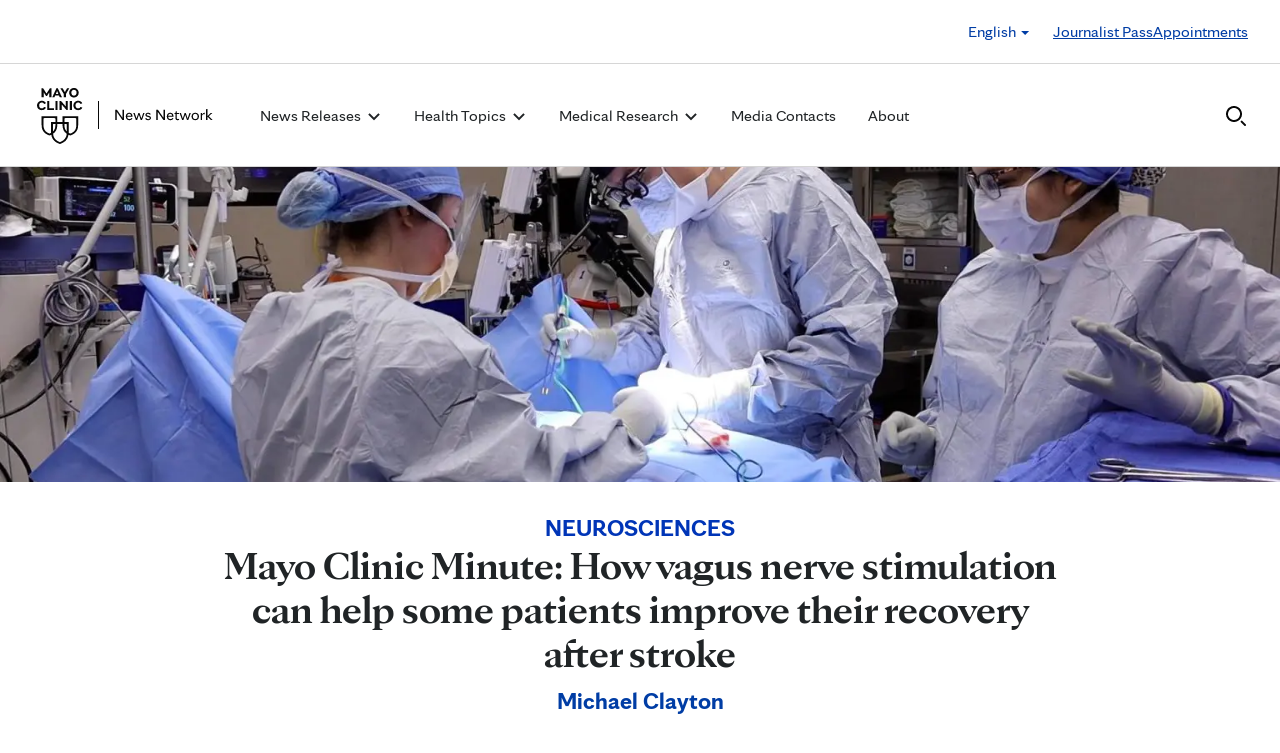

--- FILE ---
content_type: text/html; charset=UTF-8
request_url: https://newsnetwork.mayoclinic.org/discussion/mayo-clinic-minute-how-vagus-nerve-stimulation-can-help-some-patients-improve-their-recovery-after-stroke/
body_size: 22290
content:
<!DOCTYPE html>
    <html lang="en-US">
    <!-- This is the velocity theme -->
    <head>
        <!-- Meta -->
        <meta charset="UTF-8">
        <meta name="viewport" content="width=device-width, initial-scale=1">
        <link rel="profile" href="http://gmpg.org/xfn/11">
        <meta http-equiv="X-UA-Compatible" content="IE-10" />
        <title>Mayo Clinic Minute: How vagus nerve stimulation can help some patients improve their recovery after stroke - Mayo Clinic News Network</title>

        <!-- add wordpress hook -->
                <script type="text/javascript">
            chAnalyticsSendPageView = function(url) {return true;}
            chAnalyticsSendEvent = function(eventAction, data) {return true;}
            var chHistory = {elements: {}, data: {}};
            var chSiteUrl = "https://newsnetwork.mayoclinic.org/";
            var chCurrentPageUrl = "https://newsnetwork.mayoclinic.org/discussion/mayo-clinic-minute-how-vagus-nerve-stimulation-can-help-some-patients-improve-their-recovery-after-stroke/";
            var chIsSubdirectorySite = false;
            var chSiteRoot = "/";
        </script>
        <meta name='robots' content='index, follow, max-image-preview:large, max-snippet:-1, max-video-preview:-1' />

	<meta name="description" content="A Mayo Clinic discusses expert explains how a vagus nerve stimulation device is helping some stroke patients recover their mobility." />
	<link rel="canonical" href="https://newsnetwork.mayoclinic.org/discussion/mayo-clinic-minute-how-vagus-nerve-stimulation-can-help-some-patients-improve-their-recovery-after-stroke/" />
	<meta property="og:locale" content="en_US" />
	<meta property="og:type" content="article" />
	<meta property="og:title" content="Mayo Clinic Minute: How vagus nerve stimulation can help some patients improve their recovery after stroke - Mayo Clinic News Network" />
	<meta property="og:description" content="A Mayo Clinic discusses expert explains how a vagus nerve stimulation device is helping some stroke patients recover their mobility." />
	<meta property="og:url" content="https://newsnetwork.mayoclinic.org/discussion/mayo-clinic-minute-how-vagus-nerve-stimulation-can-help-some-patients-improve-their-recovery-after-stroke/" />
	<meta property="og:site_name" content="Mayo Clinic News Network" />
	<meta property="article:published_time" content="2023-05-02T15:30:00+00:00" />
	<meta property="article:modified_time" content="2023-05-02T17:21:17+00:00" />
	<meta property="og:image" content="https://newsnetwork.mayoclinic.org/n7-mcnn/7bcc9724adf7b803/uploads/2023/04/Vagus-nerve-stimulation-3-16-x-9.jpg" />
	<meta property="og:image:width" content="1920" />
	<meta property="og:image:height" content="1080" />
	<meta property="og:image:type" content="image/jpeg" />
	<meta name="author" content="Michael Clayton" />
	<meta name="twitter:card" content="summary_large_image" />
	<meta name="twitter:label1" content="Written by" />
	<meta name="twitter:data1" content="Michael Clayton" />
	<meta name="twitter:label2" content="Est. reading time" />
	<meta name="twitter:data2" content="2 minutes" />
	<script type="application/ld+json" class="yoast-schema-graph">{"@context":"https://schema.org","@graph":[{"@type":"Article","@id":"https://newsnetwork.mayoclinic.org/discussion/mayo-clinic-minute-how-vagus-nerve-stimulation-can-help-some-patients-improve-their-recovery-after-stroke/#article","author":{"name":"Michael Clayton","@id":"https://newsnetwork.mayoclinic.org/#/schema/person/cc6043b1564ba0358c6a8a9dbbf4d430"},"headline":"Mayo Clinic Minute: How vagus nerve stimulation can help some patients improve their recovery after stroke","datePublished":"2023-05-02T15:30:00+00:00","dateModified":"2023-05-02T17:21:17+00:00","mainEntityOfPage":{"@id":"https://newsnetwork.mayoclinic.org/discussion/mayo-clinic-minute-how-vagus-nerve-stimulation-can-help-some-patients-improve-their-recovery-after-stroke/"},"image":{"@id":"https://newsnetwork.mayoclinic.org/discussion/mayo-clinic-minute-how-vagus-nerve-stimulation-can-help-some-patients-improve-their-recovery-after-stroke/#primaryimage"},"inLanguage":"en-US"},{"@type":"WebPage","@id":"https://newsnetwork.mayoclinic.org/discussion/mayo-clinic-minute-how-vagus-nerve-stimulation-can-help-some-patients-improve-their-recovery-after-stroke/","url":"https://newsnetwork.mayoclinic.org/discussion/mayo-clinic-minute-how-vagus-nerve-stimulation-can-help-some-patients-improve-their-recovery-after-stroke/"},{"@type":"ImageObject","@id":"https://newsnetwork.mayoclinic.org/discussion/mayo-clinic-minute-how-vagus-nerve-stimulation-can-help-some-patients-improve-their-recovery-after-stroke/#primaryimage","url":"https://newsnetwork.mayoclinic.org/n7-mcnn/7bcc9724adf7b803/uploads/2023/04/Vagus-nerve-stimulation-3-16-x-9.jpg"},{"@type":"WebSite","@id":"https://newsnetwork.mayoclinic.org/#website","url":"https://newsnetwork.mayoclinic.org/","name":"Mayo Clinic News Network"},{"@type":"Organization","@id":"https://newsnetwork.mayoclinic.org/#organization","name":"Mayo Clinic","url":"https://newsnetwork.mayoclinic.org/","logo":{"@type":"ImageObject","@id":"https://newsnetwork.mayoclinic.org/#/schema/logo/image/","url":"https://newsnetwork.mayoclinic.org/n7-mcnn/7bcc9724adf7b803/uploads/2022/08/MayoClinic_PrimaryLogomark_Black.jpg"}},{"@type":"Person","@id":"https://newsnetwork.mayoclinic.org/#/schema/person/cc6043b1564ba0358c6a8a9dbbf4d430","name":"Michael Clayton","url":"https://newsnetwork.mayoclinic.org/author/00-21fd215bf3bd9528105569/"}]}</script>


<link rel='dns-prefetch' href='//newsnetwork.mayoclinic.org' />
<style id='wp-img-auto-sizes-contain-inline-css' type='text/css'>
img:is([sizes=auto i],[sizes^="auto," i]){contain-intrinsic-size:3000px 1500px}
/*# sourceURL=wp-img-auto-sizes-contain-inline-css */
</style>
<link rel='stylesheet' id='et-hub-style-css' href='https://newsnetwork.mayoclinic.org/wp-content/plugins/8020-hub-core/_inc/css/velocity-hub.css?ver=336289' type='text/css' media='all' />
<link rel='stylesheet' id='carehubs-app-mayo-general-css' href='https://newsnetwork.mayoclinic.org/wp-content/plugins/carehubs-app-custom-mayogeneral/Public/css/app-mayogeneral.css?ver=1.0.11' type='text/css' media='all' />
<link rel='stylesheet' id='carehubs-app-mayonn-css' href='https://newsnetwork.mayoclinic.org/wp-content/plugins/carehubs-app-custom-mayonn/Public/css/app-mayonn-v2.css?ver=1.0.40' type='text/css' media='all' />
<link rel='stylesheet' id='carehubs-app-integrations-css' href='https://newsnetwork.mayoclinic.org/wp-content/plugins/carehubs-app-integrations/Public/css/app-integrations.css?ver=4.2.166' type='text/css' media='all' />
<link rel='stylesheet' id='carehubs-app-podcasts-css' href='https://newsnetwork.mayoclinic.org/wp-content/plugins/carehubs-app-podcasts/Public/css/app-podcasts.css?ver=4.2.166' type='text/css' media='all' />
<link rel='stylesheet' id='carehubs-core-css' href='https://newsnetwork.mayoclinic.org/wp-content/plugins/carehubs-core/Public/css/app-core.css?ver=4.2.166' type='text/css' media='all' />
<link rel='stylesheet' id='app-core-post-archive-Stack-css' href='https://newsnetwork.mayoclinic.org/wp-content/plugins/carehubs-core/Public/css/PostArchive/app-core-post-archive-Stack.css?ver=4.2.166' type='text/css' media='all' />
<link rel='stylesheet' id='wp-block-library-css' href='https://newsnetwork.mayoclinic.org/wp-includes/css/dist/block-library/style.min.css?ver=6.9' type='text/css' media='all' />
<style id='wp-block-library-theme-inline-css' type='text/css'>
.wp-block-audio :where(figcaption){color:#555;font-size:13px;text-align:center}.is-dark-theme .wp-block-audio :where(figcaption){color:#ffffffa6}.wp-block-audio{margin:0 0 1em}.wp-block-code{border:1px solid #ccc;border-radius:4px;font-family:Menlo,Consolas,monaco,monospace;padding:.8em 1em}.wp-block-embed :where(figcaption){color:#555;font-size:13px;text-align:center}.is-dark-theme .wp-block-embed :where(figcaption){color:#ffffffa6}.wp-block-embed{margin:0 0 1em}.blocks-gallery-caption{color:#555;font-size:13px;text-align:center}.is-dark-theme .blocks-gallery-caption{color:#ffffffa6}:root :where(.wp-block-image figcaption){color:#555;font-size:13px;text-align:center}.is-dark-theme :root :where(.wp-block-image figcaption){color:#ffffffa6}.wp-block-image{margin:0 0 1em}.wp-block-pullquote{border-bottom:4px solid;border-top:4px solid;color:currentColor;margin-bottom:1.75em}.wp-block-pullquote :where(cite),.wp-block-pullquote :where(footer),.wp-block-pullquote__citation{color:currentColor;font-size:.8125em;font-style:normal;text-transform:uppercase}.wp-block-quote{border-left:.25em solid;margin:0 0 1.75em;padding-left:1em}.wp-block-quote cite,.wp-block-quote footer{color:currentColor;font-size:.8125em;font-style:normal;position:relative}.wp-block-quote:where(.has-text-align-right){border-left:none;border-right:.25em solid;padding-left:0;padding-right:1em}.wp-block-quote:where(.has-text-align-center){border:none;padding-left:0}.wp-block-quote.is-large,.wp-block-quote.is-style-large,.wp-block-quote:where(.is-style-plain){border:none}.wp-block-search .wp-block-search__label{font-weight:700}.wp-block-search__button{border:1px solid #ccc;padding:.375em .625em}:where(.wp-block-group.has-background){padding:1.25em 2.375em}.wp-block-separator.has-css-opacity{opacity:.4}.wp-block-separator{border:none;border-bottom:2px solid;margin-left:auto;margin-right:auto}.wp-block-separator.has-alpha-channel-opacity{opacity:1}.wp-block-separator:not(.is-style-wide):not(.is-style-dots){width:100px}.wp-block-separator.has-background:not(.is-style-dots){border-bottom:none;height:1px}.wp-block-separator.has-background:not(.is-style-wide):not(.is-style-dots){height:2px}.wp-block-table{margin:0 0 1em}.wp-block-table td,.wp-block-table th{word-break:normal}.wp-block-table :where(figcaption){color:#555;font-size:13px;text-align:center}.is-dark-theme .wp-block-table :where(figcaption){color:#ffffffa6}.wp-block-video :where(figcaption){color:#555;font-size:13px;text-align:center}.is-dark-theme .wp-block-video :where(figcaption){color:#ffffffa6}.wp-block-video{margin:0 0 1em}:root :where(.wp-block-template-part.has-background){margin-bottom:0;margin-top:0;padding:1.25em 2.375em}
/*# sourceURL=/wp-includes/css/dist/block-library/theme.min.css */
</style>
<style id='classic-theme-styles-inline-css' type='text/css'>
/*! This file is auto-generated */
.wp-block-button__link{color:#fff;background-color:#32373c;border-radius:9999px;box-shadow:none;text-decoration:none;padding:calc(.667em + 2px) calc(1.333em + 2px);font-size:1.125em}.wp-block-file__button{background:#32373c;color:#fff;text-decoration:none}
/*# sourceURL=/wp-includes/css/classic-themes.min.css */
</style>
<link rel='stylesheet' id='carehubs_block_information_link_container-css' href='https://newsnetwork.mayoclinic.org/wp-content/plugins/carehubs-core/Core/Blocks/InformationLinkContainer/InformationLinkContainerBlock.css?ver=4.2.166' type='text/css' media='all' />
<link rel='stylesheet' id='carehubs_block_resource_group-css' href='https://newsnetwork.mayoclinic.org/wp-content/plugins/carehubs-core/Core/Blocks/ResourceGroup/ResourceGroupBlock.css?ver=4.2.166' type='text/css' media='all' />
<link rel='stylesheet' id='carehubs_block_youtube_overlay_playlist-css' href='https://newsnetwork.mayoclinic.org/wp-content/plugins/carehubs-core/Core/Blocks/YoutubeOverlayPlaylist/YoutubeOverlayPlaylistBlock.css?ver=4.2.166' type='text/css' media='all' />
<link rel='stylesheet' id='block-style-image-caption-alignment-css' href='https://newsnetwork.mayoclinic.org/wp-content/plugins/carehubs-core/Public/css/app-core-block-style-image-caption-alignment.css?ver=4.2.166' type='text/css' media='all' />
<style id='global-styles-inline-css' type='text/css'>
:root{--wp--preset--aspect-ratio--square: 1;--wp--preset--aspect-ratio--4-3: 4/3;--wp--preset--aspect-ratio--3-4: 3/4;--wp--preset--aspect-ratio--3-2: 3/2;--wp--preset--aspect-ratio--2-3: 2/3;--wp--preset--aspect-ratio--16-9: 16/9;--wp--preset--aspect-ratio--9-16: 9/16;--wp--preset--color--black: #000000;--wp--preset--color--cyan-bluish-gray: #abb8c3;--wp--preset--color--white: #ffffff;--wp--preset--color--pale-pink: #f78da7;--wp--preset--color--vivid-red: #cf2e2e;--wp--preset--color--luminous-vivid-orange: #ff6900;--wp--preset--color--luminous-vivid-amber: #fcb900;--wp--preset--color--light-green-cyan: #7bdcb5;--wp--preset--color--vivid-green-cyan: #00d084;--wp--preset--color--pale-cyan-blue: #8ed1fc;--wp--preset--color--vivid-cyan-blue: #0693e3;--wp--preset--color--vivid-purple: #9b51e0;--wp--preset--color--mc-blue: #0057b8;--wp--preset--color--mc-bright-blue: #009cde;--wp--preset--color--mc-bright-blue-alternate: #008BCC;--wp--preset--color--mc-body-text: #080808;--wp--preset--gradient--vivid-cyan-blue-to-vivid-purple: linear-gradient(135deg,rgb(6,147,227) 0%,rgb(155,81,224) 100%);--wp--preset--gradient--light-green-cyan-to-vivid-green-cyan: linear-gradient(135deg,rgb(122,220,180) 0%,rgb(0,208,130) 100%);--wp--preset--gradient--luminous-vivid-amber-to-luminous-vivid-orange: linear-gradient(135deg,rgb(252,185,0) 0%,rgb(255,105,0) 100%);--wp--preset--gradient--luminous-vivid-orange-to-vivid-red: linear-gradient(135deg,rgb(255,105,0) 0%,rgb(207,46,46) 100%);--wp--preset--gradient--very-light-gray-to-cyan-bluish-gray: linear-gradient(135deg,rgb(238,238,238) 0%,rgb(169,184,195) 100%);--wp--preset--gradient--cool-to-warm-spectrum: linear-gradient(135deg,rgb(74,234,220) 0%,rgb(151,120,209) 20%,rgb(207,42,186) 40%,rgb(238,44,130) 60%,rgb(251,105,98) 80%,rgb(254,248,76) 100%);--wp--preset--gradient--blush-light-purple: linear-gradient(135deg,rgb(255,206,236) 0%,rgb(152,150,240) 100%);--wp--preset--gradient--blush-bordeaux: linear-gradient(135deg,rgb(254,205,165) 0%,rgb(254,45,45) 50%,rgb(107,0,62) 100%);--wp--preset--gradient--luminous-dusk: linear-gradient(135deg,rgb(255,203,112) 0%,rgb(199,81,192) 50%,rgb(65,88,208) 100%);--wp--preset--gradient--pale-ocean: linear-gradient(135deg,rgb(255,245,203) 0%,rgb(182,227,212) 50%,rgb(51,167,181) 100%);--wp--preset--gradient--electric-grass: linear-gradient(135deg,rgb(202,248,128) 0%,rgb(113,206,126) 100%);--wp--preset--gradient--midnight: linear-gradient(135deg,rgb(2,3,129) 0%,rgb(40,116,252) 100%);--wp--preset--gradient--mc-black-overlay-gradient: linear-gradient(180deg, rgba(0,0,0,0) 27.4%, rgba(0,0,0,.56) 58.85%, rgba(0,0,0,.8) 100%);--wp--preset--font-size--small: 13px;--wp--preset--font-size--medium: 20px;--wp--preset--font-size--large: 36px;--wp--preset--font-size--x-large: 42px;--wp--preset--spacing--20: 0.44rem;--wp--preset--spacing--30: 0.67rem;--wp--preset--spacing--40: 1rem;--wp--preset--spacing--50: 1.5rem;--wp--preset--spacing--60: 2.25rem;--wp--preset--spacing--70: 3.38rem;--wp--preset--spacing--80: 5.06rem;--wp--preset--shadow--natural: 6px 6px 9px rgba(0, 0, 0, 0.2);--wp--preset--shadow--deep: 12px 12px 50px rgba(0, 0, 0, 0.4);--wp--preset--shadow--sharp: 6px 6px 0px rgba(0, 0, 0, 0.2);--wp--preset--shadow--outlined: 6px 6px 0px -3px rgb(255, 255, 255), 6px 6px rgb(0, 0, 0);--wp--preset--shadow--crisp: 6px 6px 0px rgb(0, 0, 0);}:root :where(.is-layout-flow) > :first-child{margin-block-start: 0;}:root :where(.is-layout-flow) > :last-child{margin-block-end: 0;}:root :where(.is-layout-flow) > *{margin-block-start: 24px;margin-block-end: 0;}:root :where(.is-layout-constrained) > :first-child{margin-block-start: 0;}:root :where(.is-layout-constrained) > :last-child{margin-block-end: 0;}:root :where(.is-layout-constrained) > *{margin-block-start: 24px;margin-block-end: 0;}:root :where(.is-layout-flex){gap: 24px;}:root :where(.is-layout-grid){gap: 24px;}body .is-layout-flex{display: flex;}.is-layout-flex{flex-wrap: wrap;align-items: center;}.is-layout-flex > :is(*, div){margin: 0;}body .is-layout-grid{display: grid;}.is-layout-grid > :is(*, div){margin: 0;}.has-black-color{color: var(--wp--preset--color--black) !important;}.has-cyan-bluish-gray-color{color: var(--wp--preset--color--cyan-bluish-gray) !important;}.has-white-color{color: var(--wp--preset--color--white) !important;}.has-pale-pink-color{color: var(--wp--preset--color--pale-pink) !important;}.has-vivid-red-color{color: var(--wp--preset--color--vivid-red) !important;}.has-luminous-vivid-orange-color{color: var(--wp--preset--color--luminous-vivid-orange) !important;}.has-luminous-vivid-amber-color{color: var(--wp--preset--color--luminous-vivid-amber) !important;}.has-light-green-cyan-color{color: var(--wp--preset--color--light-green-cyan) !important;}.has-vivid-green-cyan-color{color: var(--wp--preset--color--vivid-green-cyan) !important;}.has-pale-cyan-blue-color{color: var(--wp--preset--color--pale-cyan-blue) !important;}.has-vivid-cyan-blue-color{color: var(--wp--preset--color--vivid-cyan-blue) !important;}.has-vivid-purple-color{color: var(--wp--preset--color--vivid-purple) !important;}.has-mc-blue-color{color: var(--wp--preset--color--mc-blue) !important;}.has-mc-bright-blue-color{color: var(--wp--preset--color--mc-bright-blue) !important;}.has-mc-bright-blue-alternate-color{color: var(--wp--preset--color--mc-bright-blue-alternate) !important;}.has-mc-body-text-color{color: var(--wp--preset--color--mc-body-text) !important;}.has-black-background-color{background-color: var(--wp--preset--color--black) !important;}.has-cyan-bluish-gray-background-color{background-color: var(--wp--preset--color--cyan-bluish-gray) !important;}.has-white-background-color{background-color: var(--wp--preset--color--white) !important;}.has-pale-pink-background-color{background-color: var(--wp--preset--color--pale-pink) !important;}.has-vivid-red-background-color{background-color: var(--wp--preset--color--vivid-red) !important;}.has-luminous-vivid-orange-background-color{background-color: var(--wp--preset--color--luminous-vivid-orange) !important;}.has-luminous-vivid-amber-background-color{background-color: var(--wp--preset--color--luminous-vivid-amber) !important;}.has-light-green-cyan-background-color{background-color: var(--wp--preset--color--light-green-cyan) !important;}.has-vivid-green-cyan-background-color{background-color: var(--wp--preset--color--vivid-green-cyan) !important;}.has-pale-cyan-blue-background-color{background-color: var(--wp--preset--color--pale-cyan-blue) !important;}.has-vivid-cyan-blue-background-color{background-color: var(--wp--preset--color--vivid-cyan-blue) !important;}.has-vivid-purple-background-color{background-color: var(--wp--preset--color--vivid-purple) !important;}.has-mc-blue-background-color{background-color: var(--wp--preset--color--mc-blue) !important;}.has-mc-bright-blue-background-color{background-color: var(--wp--preset--color--mc-bright-blue) !important;}.has-mc-bright-blue-alternate-background-color{background-color: var(--wp--preset--color--mc-bright-blue-alternate) !important;}.has-mc-body-text-background-color{background-color: var(--wp--preset--color--mc-body-text) !important;}.has-black-border-color{border-color: var(--wp--preset--color--black) !important;}.has-cyan-bluish-gray-border-color{border-color: var(--wp--preset--color--cyan-bluish-gray) !important;}.has-white-border-color{border-color: var(--wp--preset--color--white) !important;}.has-pale-pink-border-color{border-color: var(--wp--preset--color--pale-pink) !important;}.has-vivid-red-border-color{border-color: var(--wp--preset--color--vivid-red) !important;}.has-luminous-vivid-orange-border-color{border-color: var(--wp--preset--color--luminous-vivid-orange) !important;}.has-luminous-vivid-amber-border-color{border-color: var(--wp--preset--color--luminous-vivid-amber) !important;}.has-light-green-cyan-border-color{border-color: var(--wp--preset--color--light-green-cyan) !important;}.has-vivid-green-cyan-border-color{border-color: var(--wp--preset--color--vivid-green-cyan) !important;}.has-pale-cyan-blue-border-color{border-color: var(--wp--preset--color--pale-cyan-blue) !important;}.has-vivid-cyan-blue-border-color{border-color: var(--wp--preset--color--vivid-cyan-blue) !important;}.has-vivid-purple-border-color{border-color: var(--wp--preset--color--vivid-purple) !important;}.has-mc-blue-border-color{border-color: var(--wp--preset--color--mc-blue) !important;}.has-mc-bright-blue-border-color{border-color: var(--wp--preset--color--mc-bright-blue) !important;}.has-mc-bright-blue-alternate-border-color{border-color: var(--wp--preset--color--mc-bright-blue-alternate) !important;}.has-mc-body-text-border-color{border-color: var(--wp--preset--color--mc-body-text) !important;}.has-vivid-cyan-blue-to-vivid-purple-gradient-background{background: var(--wp--preset--gradient--vivid-cyan-blue-to-vivid-purple) !important;}.has-light-green-cyan-to-vivid-green-cyan-gradient-background{background: var(--wp--preset--gradient--light-green-cyan-to-vivid-green-cyan) !important;}.has-luminous-vivid-amber-to-luminous-vivid-orange-gradient-background{background: var(--wp--preset--gradient--luminous-vivid-amber-to-luminous-vivid-orange) !important;}.has-luminous-vivid-orange-to-vivid-red-gradient-background{background: var(--wp--preset--gradient--luminous-vivid-orange-to-vivid-red) !important;}.has-very-light-gray-to-cyan-bluish-gray-gradient-background{background: var(--wp--preset--gradient--very-light-gray-to-cyan-bluish-gray) !important;}.has-cool-to-warm-spectrum-gradient-background{background: var(--wp--preset--gradient--cool-to-warm-spectrum) !important;}.has-blush-light-purple-gradient-background{background: var(--wp--preset--gradient--blush-light-purple) !important;}.has-blush-bordeaux-gradient-background{background: var(--wp--preset--gradient--blush-bordeaux) !important;}.has-luminous-dusk-gradient-background{background: var(--wp--preset--gradient--luminous-dusk) !important;}.has-pale-ocean-gradient-background{background: var(--wp--preset--gradient--pale-ocean) !important;}.has-electric-grass-gradient-background{background: var(--wp--preset--gradient--electric-grass) !important;}.has-midnight-gradient-background{background: var(--wp--preset--gradient--midnight) !important;}.has-mc-black-overlay-gradient-gradient-background{background: var(--wp--preset--gradient--mc-black-overlay-gradient) !important;}.has-small-font-size{font-size: var(--wp--preset--font-size--small) !important;}.has-medium-font-size{font-size: var(--wp--preset--font-size--medium) !important;}.has-large-font-size{font-size: var(--wp--preset--font-size--large) !important;}.has-x-large-font-size{font-size: var(--wp--preset--font-size--x-large) !important;}
:root :where(.wp-block-pullquote){font-size: 1.5em;line-height: 1.6;}
/*# sourceURL=global-styles-inline-css */
</style>
<link rel='stylesheet' id='velocity-theme-bootstrap-css-css' href='https://newsnetwork.mayoclinic.org/wp-content/themes/velocity/Public/css/bootstrap.min.css?ver=1.0.73' type='text/css' media='all' />
<link rel='stylesheet' id='velocity-theme-css-css' href='https://newsnetwork.mayoclinic.org/wp-content/themes/velocity/style.css?ver=1.0.73' type='text/css' media='all' />
<link rel='stylesheet' id='velocity-theme-header-header14-css-css' href='https://newsnetwork.mayoclinic.org/wp-content/themes/velocity/Public/css/Headers/Header14.css?ver=1.0.73' type='text/css' media='all' />
<script type="text/javascript" src="https://newsnetwork.mayoclinic.org/wp-includes/js/jquery/jquery.min.js?ver=3.7.1" id="jquery-core-js"></script>
<link rel='shortlink' href='https://newsnetwork.mayoclinic.org/?p=365811' />
			<script type="text/javascript">
			var etajaxurl = "https://newsnetwork.mayoclinic.org/wp-load.php";
			var hub = "https://newsnetwork.mayoclinic.org/wp-content/plugins/8020-hub-core";        	var current_page = "discussion";
          var current_module = "mayo-clinic-minute-how-vagus-nerve-stimulation-can-help-some-patients-improve-their-recovery-after-stroke";
          var current_action = "";			</script>      <link rel="apple-touch-icon" href="https://newsnetwork.mayoclinic.org/wp-content/plugins/carehubs-core/Public/images/carehubs-iOS.png"/>
      <link rel="icon" href="https://www.mayoclinic.org/styles/img/gbs/shields.ico" type="image/x-icon" />
      <link rel="shortcut icon" href="https://www.mayoclinic.org/styles/img/gbs/shields.ico" type="image/x-icon" /><script>jq = jQuery;</script><style>:root{--ch-accent-color: #0057B8;--ch-accent-color-alpha-60: #0057B899;}</style><link rel="preload" href="https://newsnetwork.mayoclinic.org/wp-content/plugins/carehubs-core/Public/css/app-core-deferred.css?ver=4.2.166" as="style" onload="this.onload=null;this.rel='stylesheet'" id="app-core-deferred-css">
      <noscript><link rel="stylesheet" id="app-core-deferred-css" href="https://newsnetwork.mayoclinic.org/wp-content/plugins/carehubs-core/Public/css/app-core-deferred.css?ver=4.2.166"></noscript><link rel="preload" href="https://newsnetwork.mayoclinic.org/wp-content/plugins/carehubs-core/Public/third-party-files/bootstrap-icons/bootstrap-icons.min.css?ver=4.2.166" as="style" onload="this.onload=null;this.rel='stylesheet'" id="app-core-bootstrap-icons-css">
      <noscript><link rel="stylesheet" id="app-core-bootstrap-icons-css" href="https://newsnetwork.mayoclinic.org/wp-content/plugins/carehubs-core/Public/third-party-files/bootstrap-icons/bootstrap-icons.min.css?ver=4.2.166"></noscript><link rel="preload" href="https://newsnetwork.mayoclinic.org/wp-content/plugins/carehubs-app-community/Public/css/app-community-deferred.css?ver=4.4.54" as="style" onload="this.onload=null;this.rel='stylesheet'" id="app-community-deferred-css">
      <noscript><link rel="stylesheet" id="app-community-deferred-css" href="https://newsnetwork.mayoclinic.org/wp-content/plugins/carehubs-app-community/Public/css/app-community-deferred.css?ver=4.4.54"></noscript><link rel="preload" href="https://newsnetwork.mayoclinic.org/wp-content/plugins/carehubs-app-custom-mayonn/Public/css/app-mayonn-deferred-v2.css?ver=1.0.40" as="style" onload="this.onload=null;this.rel='stylesheet'" id="app-mayonn-deferred-css">
      <noscript><link rel="stylesheet" id="app-mayonn-deferred-css" href="https://newsnetwork.mayoclinic.org/wp-content/plugins/carehubs-app-custom-mayonn/Public/css/app-mayonn-deferred-v2.css?ver=1.0.40"></noscript><link rel="preload" href="/wp-content/themes/velocity/Public/css/velocity-deferred.css?ver=1.0.73" as="style" onload="this.onload=null;this.rel='stylesheet'" id="velocity-deferred-css">
      <noscript><link rel="stylesheet" id="velocity-deferred-css" href="/wp-content/themes/velocity/Public/css/velocity-deferred.css?ver=1.0.73"></noscript><link rel="preload" href="/wp-content/themes/velocity/Public/css/Footers/Footer3.css?ver=4.2.166" as="style" onload="this.onload=null;this.rel='stylesheet'" id="velocity-theme-footer-footer3-css-deferred-css">
      <noscript><link rel="stylesheet" id="velocity-theme-footer-footer3-css-deferred-css" href="/wp-content/themes/velocity/Public/css/Footers/Footer3.css?ver=4.2.166"></noscript>      <script>
        // Adjustments for preloading on ie. "window.document.documentMode" only fires on IE.
        window.addEventListener('load', function() {
            if (window.document.documentMode) {
              // Dynamically load the things that relied on preload.
              var links = document.getElementsByTagName('link');
              for (var i = 0; i < links.length; i++) {
                  var link = links[i];
                  // qualify links to those with rel=preload and as=style attrs
                  if (link.rel === 'preload' && link.getAttribute('as') === 'style') {
                      // prevent re-running on link
                      link.setAttribute('rel', 'stylesheet');
                      // Set the onload to null to prevent the load from happening again if a 3rd-party library includes a polyfill or fires another load event.
                      link.setAttribute('onload', '');
                  }
              }
            }
        });
      </script>	<script type="text/javascript">
		/*setting global variables for use in subsequent JS files*/
		var uri_0 = "discussion";
		var uri_1 = "mayo-clinic-minute-how-vagus-nerve-stimulation-can-help-some-patients-improve-their-recovery-after-stroke";
		var uri_3 = "";
		var ets_ajax_url = "https://newsnetwork.mayoclinic.org/wp-load.php";
	</script>


        <link rel="stylesheet" href="/hub-hosted/mc-general/css/mc-fonts.css?ver=20240305">
<link rel="stylesheet" href="/hub-hosted/mc-general/css/mcorg-base.css?ver=20241210">
<meta name="msvalidate.01" content="1F71DB1829C969F442A57F69B3ADB0C7" /><style>
        #menu-item-topics {display:none;}
body.ch-user-profile  p.ch-post-archive-block-no-posts{display:none;}
.ch-main p {margin-bottom:1.5em;}

.page-id-78618 main hr {border-bottom: 1px solid #f1f1ef !important;margin-top: 24px;
margin-bottom: 24px;}
.page-id-78618 main ul {margin-top:16px; list-style: none;padding-left: 0px;}
.page-id-78618 main li {padding-left: 0px;font-size: 16px;margin-bottom:16px;}


.ch-child-term-navigation.style-default {z-index: 1;
position: relative;}

.single-podcast-episode .wp-container-1 {display:none;}

.ch-404-text {line-height: 55px;}
.single-post .wp-block-image {margin-bottom:24px;margin-top:24px;}
.single-post .stack-image img {width:100%;}
.home-three-stack .row {display: flex !important;}
.ratio-306-254 img {width:100%;}

.header14 .menu-item:not(.ch-mega-menu) ul.dropdown-menu {
	border-radius: 0;
	padding: 24px 15px !important;
	margin: 16px auto 0px;
	border: none;
}

.header14 .menu-item:not(.ch-mega-menu) ul.dropdown-menu li {
	padding: 0;
	flex-grow: 1;
	flex-basis: 0;
	margin-bottom: 0px;
}

.header14 .menu-item:not(.ch-mega-menu) ul.dropdown-menu li + li {
	margin-top: 24px;
}

.header14 .menu-item:not(.ch-mega-menu) ul.dropdown-menu li a {
	font-size: 20px;
	line-height: 24px;
}

.header14 .menu-item:not(.ch-mega-menu) ul.dropdown-menu .ch-menu-column li {
	margin-bottom: 24px;
}

.menu-item:not(.ch-mega-menu) .dropdown-menu > .active > a, .dropdown-menu > .active > a:focus, .dropdown-menu > .active > a:hover {
	background: none !important;
	color: #0057b8;
}

.menu-item:not(.ch-mega-menu) .dropdown-menu > li > a:focus, .dropdown-menu > li > a:hover {
	background: none !important;
}

@media (max-width:600px) {
	.header14 .ch-logo svg {max-height: 48px;}
}

.ch-child-term-navigation-description {display:none;}
.wp-block-query-title + .form-group {margin-bottom:32px;}

.ratio-636-431.home-featured-article img {aspect-ratio:16/9;}
.single-post .stack-image img {aspect-ratio: 1/1;
  object-fit: cover;}
figcaption.wp-element-caption {position: static;
  color: #555;
  padding: 8px 0 0 0;
  width: auto;
  font-size: 16px;
  line-height: 1.4;}
.wp-block-post-author__content {text-align: center;}
.wp-block-post-author__byline {display:none;}
.wp-block-post-author__name {font-weight:bold;margin-bottom: 0 !important;}
.ch-breadcrumb {display:none !important;}
        </style>
        <script>
        
        </script>
        <style>body {
                font-family: 'mayo-sans';
            }a {color: var(--ch-link-color);}h1,h2,h3,h4,h5,h6,.h1,.h2,.h3,.h4,.h5,.h6 {
                font-family: 'mayo-display';
            }body, p {
                color: var(--ch-text-color);
            }:root {--ch-link-color: #003DA5;--ch-text-color: #202426;}</style>    
<script>(window.BOOMR_mq=window.BOOMR_mq||[]).push(["addVar",{"rua.upush":"false","rua.cpush":"false","rua.upre":"false","rua.cpre":"false","rua.uprl":"false","rua.cprl":"false","rua.cprf":"false","rua.trans":"","rua.cook":"false","rua.ims":"false","rua.ufprl":"false","rua.cfprl":"false","rua.isuxp":"false","rua.texp":"norulematch","rua.ceh":"false","rua.ueh":"false","rua.ieh.st":"0"}]);</script>
                              <script>!function(e){var n="https://s.go-mpulse.net/boomerang/";if("False"=="True")e.BOOMR_config=e.BOOMR_config||{},e.BOOMR_config.PageParams=e.BOOMR_config.PageParams||{},e.BOOMR_config.PageParams.pci=!0,n="https://s2.go-mpulse.net/boomerang/";if(window.BOOMR_API_key="NJZT6-H67D6-8KWPT-88NKA-6UV3Y",function(){function e(){if(!o){var e=document.createElement("script");e.id="boomr-scr-as",e.src=window.BOOMR.url,e.async=!0,i.parentNode.appendChild(e),o=!0}}function t(e){o=!0;var n,t,a,r,d=document,O=window;if(window.BOOMR.snippetMethod=e?"if":"i",t=function(e,n){var t=d.createElement("script");t.id=n||"boomr-if-as",t.src=window.BOOMR.url,BOOMR_lstart=(new Date).getTime(),e=e||d.body,e.appendChild(t)},!window.addEventListener&&window.attachEvent&&navigator.userAgent.match(/MSIE [67]\./))return window.BOOMR.snippetMethod="s",void t(i.parentNode,"boomr-async");a=document.createElement("IFRAME"),a.src="about:blank",a.title="",a.role="presentation",a.loading="eager",r=(a.frameElement||a).style,r.width=0,r.height=0,r.border=0,r.display="none",i.parentNode.appendChild(a);try{O=a.contentWindow,d=O.document.open()}catch(_){n=document.domain,a.src="javascript:var d=document.open();d.domain='"+n+"';void(0);",O=a.contentWindow,d=O.document.open()}if(n)d._boomrl=function(){this.domain=n,t()},d.write("<bo"+"dy onload='document._boomrl();'>");else if(O._boomrl=function(){t()},O.addEventListener)O.addEventListener("load",O._boomrl,!1);else if(O.attachEvent)O.attachEvent("onload",O._boomrl);d.close()}function a(e){window.BOOMR_onload=e&&e.timeStamp||(new Date).getTime()}if(!window.BOOMR||!window.BOOMR.version&&!window.BOOMR.snippetExecuted){window.BOOMR=window.BOOMR||{},window.BOOMR.snippetStart=(new Date).getTime(),window.BOOMR.snippetExecuted=!0,window.BOOMR.snippetVersion=12,window.BOOMR.url=n+"NJZT6-H67D6-8KWPT-88NKA-6UV3Y";var i=document.currentScript||document.getElementsByTagName("script")[0],o=!1,r=document.createElement("link");if(r.relList&&"function"==typeof r.relList.supports&&r.relList.supports("preload")&&"as"in r)window.BOOMR.snippetMethod="p",r.href=window.BOOMR.url,r.rel="preload",r.as="script",r.addEventListener("load",e),r.addEventListener("error",function(){t(!0)}),setTimeout(function(){if(!o)t(!0)},3e3),BOOMR_lstart=(new Date).getTime(),i.parentNode.appendChild(r);else t(!1);if(window.addEventListener)window.addEventListener("load",a,!1);else if(window.attachEvent)window.attachEvent("onload",a)}}(),"".length>0)if(e&&"performance"in e&&e.performance&&"function"==typeof e.performance.setResourceTimingBufferSize)e.performance.setResourceTimingBufferSize();!function(){if(BOOMR=e.BOOMR||{},BOOMR.plugins=BOOMR.plugins||{},!BOOMR.plugins.AK){var n=""=="true"?1:0,t="",a="clpjsqaxbzpde2lkyjsq-f-3f5472c56-clientnsv4-s.akamaihd.net",i="false"=="true"?2:1,o={"ak.v":"39","ak.cp":"1439346","ak.ai":parseInt("887190",10),"ak.ol":"0","ak.cr":9,"ak.ipv":4,"ak.proto":"h2","ak.rid":"124cff67","ak.r":51663,"ak.a2":n,"ak.m":"a","ak.n":"essl","ak.bpcip":"18.222.153.0","ak.cport":49928,"ak.gh":"23.57.66.171","ak.quicv":"","ak.tlsv":"tls1.3","ak.0rtt":"","ak.0rtt.ed":"","ak.csrc":"-","ak.acc":"","ak.t":"1768604261","ak.ak":"hOBiQwZUYzCg5VSAfCLimQ==GGlMaG6XCdbC62bEwl14B5i2Zjc0gFxCwQ0SApOxMedz5Pa4YkW2ZH+IIxrqKyjhizPW/o2GyROXPEDXvaxHpY6RI+6WCqKKwXsmhGVX7V5zHkWRRn0xTwVYvprZmOkeiRf312atD5YMgIJR13kk+Rmqne5pE1N18f5N0IqL3FAA7zToYNaIK9+wVMGTBa+GkVpQiyadszY7fMgWcOk53Lo4simYsNXr4TZmZyFlM8Ksgt+RSKzLlstAY9oTWPNSNYQkNPVs/Ec4weSjdkQ9AkgK0YkXFfXzEaUA8Z86GwaWBSA1HuAlnW3EL1C1DPr6oBIpQ925v3OA0c6Oa7ZOWNHg4FmhiJb3bJ9r+qE6WVhZ1u0xydop40KgtZGE8/IV39h20ZZR/evToYh3L3gEKJqreSg4J09rd9597m7zHVs=","ak.pv":"11","ak.dpoabenc":"","ak.tf":i};if(""!==t)o["ak.ruds"]=t;var r={i:!1,av:function(n){var t="http.initiator";if(n&&(!n[t]||"spa_hard"===n[t]))o["ak.feo"]=void 0!==e.aFeoApplied?1:0,BOOMR.addVar(o)},rv:function(){var e=["ak.bpcip","ak.cport","ak.cr","ak.csrc","ak.gh","ak.ipv","ak.m","ak.n","ak.ol","ak.proto","ak.quicv","ak.tlsv","ak.0rtt","ak.0rtt.ed","ak.r","ak.acc","ak.t","ak.tf"];BOOMR.removeVar(e)}};BOOMR.plugins.AK={akVars:o,akDNSPreFetchDomain:a,init:function(){if(!r.i){var e=BOOMR.subscribe;e("before_beacon",r.av,null,null),e("onbeacon",r.rv,null,null),r.i=!0}return this},is_complete:function(){return!0}}}}()}(window);</script></head>

    <body class="wp-singular post-template-default single single-post postid-365811 single-format-standard wp-embed-responsive wp-theme-velocity category-featured-news category-mayo-clinic-minute-2 category-neurosciences category-video-2 tag-daily tag-dr-jonathon-parker tag-ischemic-stroke tag-newsapp-2 tag-vagus-nerve-stimulation-device ch-custom-platform-template"> <!-- <button data-location="#navigation" class="ch-aria-skip-link" tabindex="0">Skip to Navigation</button> -->
<button data-location="#main" class="ch-aria-skip-link" tabindex="0">Skip to Content</button>
<header id="header">
    <div class="container ch-container top-header header-section">
        <div class="top-header-content">
            <div class="top-header-menu">

                <ul class="nav navbar-nav"><li id="menu-item-349723" class="menu-item menu-item-type-custom menu-item-object-custom menu-item-has-children menu-item-349723 dropdown ch-parent-dropdown-link-li"><a title="English" href="#/" data-toggle="dropdown" class="dropdown-toggle" role="button" aria-haspopup="true" aria-expanded="false" tabindex="0">English <span class="caret"></span></a>
<ul role="menu" class=" dropdown-menu">
	<li id="menu-item-349724" class="menu-item menu-item-type-custom menu-item-object-custom menu-item-349724"><a title="Español" href="/es/">Español</a></li>
	<li id="menu-item-349725" class="text-right menu-item menu-item-type-custom menu-item-object-custom menu-item-349725"><a title="العربية" href="/ar/">العربية</a></li>
	<li id="menu-item-349726" class="menu-item menu-item-type-custom menu-item-object-custom menu-item-349726"><a title="简体中文" href="/mandarin/">简体中文</a></li>
	<li id="menu-item-349727" class="menu-item menu-item-type-custom menu-item-object-custom menu-item-349727"><a title="Português Br" href="/pt/">Português Br</a></li>
</ul>
</li>
<li id="menu-item-287290" class="menu-item menu-item-type-custom menu-item-object-custom menu-item-287290"><a title="Journalist Pass" href="/request-account/">Journalist Pass</a></li>
</ul>
            </div>
            <div class="top-header-smartnav">
                <!--hubcache:@ChSmartNav|hide_register=1-->
            </div>
		   <a href="http://www.mayoclinic.org/appointments?mc_id=us&utm_source=newsnetwork&utm_medium=l&utm_content=appointmentbutton&utm_campaign=mayoclinic&geo=national&placementsite=enterprise&cauid=100722&_ga=2.191197162.1980770420.1605558659-1402702452.1590003945" id="header-appointment-link">Appointments</a>
        </div>
    </div>
<div class="header14">
	<div class="header-container container ch-container">
		<div class="ch-logo">
			<a href="/">
				<svg width="181" height="56" viewBox="0 0 181 56" fill="none" xmlns="http://www.w3.org/2000/svg">
<path fill-rule="evenodd" clip-rule="evenodd" d="M41.955 9.43337C42.5772 9.45662 43.1975 9.35121 43.777 9.12372C44.3566 8.89624 44.883 8.55158 45.3233 8.11132C45.7635 7.67105 46.1082 7.14466 46.3357 6.56508C46.5632 5.9855 46.6686 5.3652 46.6453 4.74301C46.6753 4.11693 46.5749 3.49145 46.3504 2.90623C46.1259 2.321 45.7823 1.7888 45.3413 1.34337C44.9004 0.897934 44.3716 0.548984 43.7887 0.318641C43.2058 0.0882985 42.5813 -0.018411 41.955 0.00527813C41.3247 -0.0251896 40.6951 0.0764994 40.1065 0.303813C39.5179 0.531128 38.9833 0.879041 38.5372 1.32521C38.091 1.77137 37.7431 2.30592 37.5158 2.89453C37.2885 3.48313 37.1868 4.11277 37.2172 4.74301C37.1935 5.36936 37.3003 5.9938 37.5306 6.57674C37.7609 7.15968 38.1099 7.6884 38.5553 8.12938C39.0008 8.57036 39.533 8.91398 40.1182 9.13845C40.7034 9.36292 41.3289 9.46335 41.955 9.43337ZM41.955 1.81035C43.5279 1.81035 44.5512 2.96162 44.5512 4.7288C44.5512 6.49597 43.5184 7.64724 41.955 7.64724C40.3915 7.64724 39.3492 6.49597 39.3492 4.74301C39.3492 2.99005 40.3726 1.81035 41.955 1.81035ZM23.1509 7.55723H27.0216L27.7417 9.23913H29.9306L25.804 0.204268H24.4253L20.2751 9.23913H22.4355L23.1509 7.55723ZM26.3678 5.99852L25.1052 3.02879L23.8426 5.99852H26.3678ZM13.9881 7.8936L11.6998 4.3403V9.23912H9.62467V0.199526H11.0839L14.5187 5.56264L17.9583 0.199526H19.4176V9.23912H17.3424V4.3403L15.0541 7.8936H13.9881ZM31.7878 9.23912H33.8914V6.02694L37.3736 0.199526H35.0853L32.8538 4.14606L30.6223 0.199526H28.3056L31.7878 6.02694V9.23912ZM15.1725 21.9635V12.9239H17.2808V20.22H21.8811V21.9635H15.1725ZM25.5483 12.9239H23.4447V21.9587H25.5483V12.9239ZM12.1499 18.9171L14.0024 19.6467C13.2964 21.2339 11.6998 22.1577 9.74787 22.172C6.68256 22.172 4.59322 19.8031 5.06699 16.5862C5.25235 15.6414 5.7181 14.7745 6.40349 14.0984C7.08889 13.4223 7.96212 12.9684 8.90929 12.796C11.2213 12.4833 13.1827 13.464 13.9597 15.2975L12.1073 16.0271C11.9154 15.5631 11.5848 15.1697 11.1608 14.9009C10.7367 14.632 10.2399 14.5008 9.73839 14.5253C8.14652 14.5253 7.11369 15.6907 7.11369 17.4579C7.11369 19.2251 8.13704 20.3764 9.73839 20.3764C10.2393 20.3972 10.7353 20.27 11.1642 20.0104C11.5931 19.7509 11.936 19.3706 12.1499 18.9171ZM39.9745 12.9239H37.871V21.9587H39.9745V12.9239ZM47.5342 19.9844C47.9599 19.732 48.303 19.3612 48.5214 18.9171L50.3739 19.6609C49.6585 21.2481 48.0619 22.1719 46.1099 22.1719C43.0446 22.1719 40.9553 19.8031 41.4291 16.5862C41.6144 15.6414 42.0802 14.7745 42.7656 14.0984C43.451 13.4223 44.3242 12.9684 45.2714 12.796C47.5976 12.4833 49.559 13.464 50.317 15.2738L48.4646 16.0034C48.2727 15.5394 47.9422 15.146 47.5181 14.8772C47.094 14.6083 46.5972 14.4771 46.0957 14.5015C44.5228 14.5015 43.4994 15.6528 43.4994 17.42C43.4994 19.1872 44.5228 20.3384 46.1241 20.3384C46.6186 20.3598 47.1086 20.2368 47.5342 19.9844ZM28.9735 12.9239H27.5712V21.9635H29.6463V16.4488L34.4456 21.9635H35.848V12.9239H33.7729V18.4386L28.9735 12.9239ZM30.5227 34.0379V28.2537H46.162V37.0793C46.162 42.3898 43.5942 45.7959 38.3305 47.4587C37.6956 47.2611 37.0737 47.0237 36.4686 46.7481V46.9186C35.6916 51.4475 32.8679 54.4462 27.9028 56C22.9424 54.4462 20.114 51.4475 19.337 46.9186C19.337 46.9186 19.3133 46.857 19.3133 46.7481C18.7081 47.0237 18.0863 47.2611 17.4513 47.4587C12.1877 45.7959 9.61987 42.385 9.61987 37.0793V28.249H25.2828V34.0379H30.5227ZM17.436 45.5955C13.1833 43.8902 11.4723 41.3657 11.4723 36.7335V31.0156C11.4723 30.7756 11.5677 30.5454 11.7374 30.3758C11.9071 30.2061 12.1372 30.1107 12.3772 30.1107H22.5302C22.7702 30.1107 23.0004 30.2061 23.1701 30.3758C23.3398 30.5454 23.4351 30.7756 23.4351 31.0156V34.0379H19.119V44.1757V44.8058C18.5752 45.1042 18.0131 45.368 17.436 45.5955ZM23.4304 36.7382V35.895H21.8859C21.6459 35.895 21.4157 35.9903 21.246 36.16C21.0763 36.3297 20.981 36.5598 20.981 36.7998V43.5078C22.696 41.9208 23.4304 39.7843 23.4304 36.7382ZM27.9028 54.1477C32.1336 52.466 34.2277 50.05 34.7014 46.0138C34.7014 46.0138 34.7109 45.9238 34.7299 45.7627C31.9109 43.8536 30.5227 40.9828 30.5227 37.084V35.8997H25.2876V37.084C25.2876 40.9828 23.9231 43.8678 21.0804 45.7627C21.1089 45.9238 21.1089 46.0138 21.1089 46.0138C21.5826 50.05 23.672 52.466 27.9028 54.1477ZM32.3989 36.7382C32.3989 39.7843 33.1332 41.9208 34.8483 43.5078V36.7998C34.8483 36.681 34.8249 36.5633 34.7794 36.4535C34.7339 36.3437 34.6673 36.244 34.5833 36.16C34.4992 36.076 34.3995 36.0093 34.2897 35.9638C34.1799 35.9184 34.0622 35.895 33.9434 35.895H32.3989V36.7382ZM38.3447 45.6064C42.6182 43.901 44.3238 41.376 44.3238 36.7382V31.025C44.3238 30.7867 44.2297 30.558 44.0621 30.3886C43.8944 30.2191 43.6667 30.1227 43.4283 30.1202H33.2848C33.0449 30.1202 32.8147 30.2155 32.645 30.3852C32.4753 30.5549 32.3799 30.7851 32.3799 31.025V34.0474H36.6581V44.1852V44.8153C37.2031 45.1143 37.7664 45.3786 38.3447 45.6064Z" fill="#080808"/>
<line x1="66.5" y1="13" x2="66.5" y2="41" stroke="#080808"/>
<path d="M90.608 21.696H91.92V32H90.384L84.656 23.728V32H83.344V21.696H84.88L90.608 29.968V21.696ZM100.5 28.416V28.672H95.0923C95.1883 30.144 96.1003 31.104 97.4123 31.104C98.2763 31.104 98.9483 30.688 99.2523 30.016L100.42 30.304C100.02 31.456 98.8363 32.224 97.3163 32.224C95.1883 32.224 93.7803 30.72 93.7803 28.48C93.7803 26.24 95.1723 24.736 97.2682 24.736C99.2843 24.736 100.5 26.144 100.5 28.416ZM97.2043 25.808C96.1323 25.808 95.3483 26.56 95.1403 27.76H99.1243C98.9643 26.512 98.2763 25.808 97.2043 25.808ZM111.221 24.96H112.549L109.989 32H108.709L106.917 26.768L105.125 32H103.845L101.285 24.96H102.677L104.533 30.4L106.357 24.96H107.541L109.365 30.4L111.221 24.96ZM116.127 32.208C114.623 32.208 113.487 31.472 113.183 30.336L114.319 30C114.559 30.704 115.295 31.152 116.207 31.152C117.119 31.152 117.727 30.736 117.727 30.128C117.727 28.512 113.455 29.456 113.455 26.896C113.455 25.616 114.527 24.752 116.143 24.752C117.423 24.752 118.431 25.344 118.831 26.272L117.727 26.736C117.439 26.16 116.799 25.792 116.063 25.792C115.231 25.792 114.687 26.16 114.687 26.704C114.687 28.256 118.991 27.28 118.991 29.92C118.991 31.296 117.839 32.208 116.127 32.208ZM131.624 21.696H132.936V32H131.4L125.672 23.728V32H124.36V21.696H125.896L131.624 29.968V21.696ZM141.516 28.416V28.672H136.108C136.204 30.144 137.116 31.104 138.428 31.104C139.292 31.104 139.964 30.688 140.268 30.016L141.436 30.304C141.036 31.456 139.852 32.224 138.332 32.224C136.204 32.224 134.796 30.72 134.796 28.48C134.796 26.24 136.188 24.736 138.284 24.736C140.3 24.736 141.516 26.144 141.516 28.416ZM138.22 25.808C137.148 25.808 136.364 26.56 136.156 27.76H140.14C139.98 26.512 139.292 25.808 138.22 25.808ZM146.943 30.848L147.199 31.76C146.847 32.016 146.207 32.208 145.583 32.208C144.239 32.208 143.487 31.504 143.487 30.256V26.016H142.399V25.136L143.519 24.944L143.775 23.168H144.799V24.96H147.119V26.016H144.799V30.096C144.799 30.72 145.199 31.088 145.887 31.088C146.239 31.088 146.639 30.992 146.943 30.848ZM157.487 24.96H158.815L156.255 32H154.975L153.183 26.768L151.391 32H150.111L147.551 24.96H148.943L150.799 30.4L152.623 24.96H153.807L155.631 30.4L157.487 24.96ZM163.258 32.224C161.018 32.224 159.53 30.72 159.53 28.48C159.53 26.24 161.018 24.736 163.258 24.736C165.482 24.736 166.986 26.24 166.986 28.48C166.986 30.72 165.482 32.224 163.258 32.224ZM163.274 31.12C164.698 31.12 165.642 30.08 165.642 28.544C165.642 26.896 164.666 25.84 163.242 25.84C161.786 25.84 160.874 26.896 160.874 28.416C160.874 30.064 161.85 31.12 163.274 31.12ZM172.41 24.816C172.49 24.816 172.602 24.816 172.73 24.832V26.144C172.49 26.128 172.282 26.128 172.074 26.128C171.034 26.128 170.01 26.816 170.01 28.24V32H168.698V24.96H169.978V26.384C170.858 25.264 171.562 24.816 172.41 24.816ZM180.633 32H178.905L175.385 28.4V32H174.073V21.248L175.385 20.96V28.112L178.777 24.96H180.377L176.905 28.192L180.633 32Z" fill="#080808"/>
</svg>

			</a>
		</div>
		<div class="menu-container">
			<form id="ch-header-search-form" method="get" action="https://newsnetwork.mayoclinic.org/search/">
               	<label class="ch-visually-hidden" for="header-search">Search</label>
                	<input type="text" name="search" id="header-search">
            	</form>
			<nav class="collapse navbar-collapse" id="main-nav-collapse">
				<ul class="mobile-nav-cta dual-buttons">
					<li><a href="http://www.mayoclinic.org/appointments?mc_id=us&utm_source=newsnetwork&utm_medium=l&utm_content=appointmentbutton&utm_campaign=mayoclinic&geo=national&placementsite=enterprise&cauid=100722&_ga=2.191197162.1980770420.1605558659-1402702452.1590003945"><svg width="24" height="24" viewBox="0 0 24 24" fill="none" xmlns="http://www.w3.org/2000/svg">
  <path d="M9 4.5H16.5V6.75H18V1.5H16.5V3H9V4.5Z" fill="white"/>
  <path d="M19.5 3V4.5H21V9H3V4.5H6V6.75H7.5V1.5H6V3H1.5V22.5H22.5V3H19.5ZM21 21H3V10.5H21V21Z" fill="white"/>
  <path d="M11.25 12.75H9V15H11.25V12.75Z" fill="white"/>
  <path d="M15 12.75H12.75V15H15V12.75Z" fill="white"/>
  <path d="M18.75 12.75H16.5V15H18.75V12.75Z" fill="white"/>
  <path d="M7.5 16.5H5.25V18.75H7.5V16.5Z" fill="white"/>
  <path d="M11.25 16.5H9V18.75H11.25V16.5Z" fill="white"/>
  <path d="M15 16.5H12.75V18.75H15V16.5Z" fill="white"/>
</svg> Request appointment</a></li>
					<li><a href="https://newsnetwork.mayoclinic.org/login/"><svg width="24" height="24" viewBox="0 0 24 24" fill="none" xmlns="http://www.w3.org/2000/svg">
  <path d="M12 3.75C12.7417 3.75 13.4667 3.96993 14.0834 4.38199C14.7001 4.79404 15.1807 5.37971 15.4645 6.06494C15.7484 6.75016 15.8226 7.50416 15.6779 8.23159C15.5333 8.95902 15.1761 9.6272 14.6517 10.1517C14.1272 10.6761 13.459 11.0333 12.7316 11.1779C12.0042 11.3226 11.2502 11.2484 10.5649 10.9645C9.87971 10.6807 9.29404 10.2001 8.88199 9.58339C8.46993 8.9667 8.25 8.24168 8.25 7.5C8.25112 6.50578 8.64657 5.55261 9.34959 4.84959C10.0526 4.14657 11.0058 3.75112 12 3.75ZM12 2.25C10.9616 2.25 9.94661 2.55791 9.08326 3.13478C8.2199 3.71166 7.54699 4.5316 7.14963 5.49091C6.75227 6.45022 6.64831 7.50582 6.85088 8.52422C7.05345 9.54262 7.55346 10.4781 8.28769 11.2123C9.02192 11.9465 9.95738 12.4466 10.9758 12.6491C11.9942 12.8517 13.0498 12.7477 14.0091 12.3504C14.9684 11.953 15.7883 11.2801 16.3652 10.4167C16.9421 9.55339 17.25 8.53835 17.25 7.5C17.25 6.10761 16.6969 4.77226 15.7123 3.78769C14.7277 2.80312 13.3924 2.25 12 2.25ZM21 19.5C20.9983 18.1081 20.4447 16.7737 19.4605 15.7895C18.4763 14.8053 17.1419 14.2517 15.75 14.25H8.25C6.85811 14.2516 5.5237 14.8053 4.53948 15.7895C3.55527 16.7737 3.00162 18.1081 3 19.5V22.5H4.5V19.5C4.50117 18.5058 4.89663 17.5526 5.59964 16.8496C6.30265 16.1466 7.2558 15.7512 8.25 15.75H15.75C16.7442 15.7512 17.6974 16.1466 18.4004 16.8496C19.1034 17.5526 19.4988 18.5058 19.5 19.5V22.5H21V19.5Z" fill="white"/>
</svg> Sign in</a></li>
				</ul>
				<ul class="nav navbar-nav"><li id="menu-item-78705" class="menu-item menu-item-type-custom menu-item-object-custom menu-item-has-children menu-item-78705 dropdown ch-parent-dropdown-link-li"><a title="News Releases" href="#/" data-toggle="dropdown" class="dropdown-toggle" role="button" aria-haspopup="true" aria-expanded="false" tabindex="0">News Releases <span class="caret"></span></a>
<ul role="menu" class=" dropdown-menu">
	<li id="menu-item-78687" class="menu-item menu-item-type-custom menu-item-object-custom menu-item-78687"><a title="Arizona" href="/category/arizona">Arizona</a></li>
	<li id="menu-item-78689" class="menu-item menu-item-type-custom menu-item-object-custom menu-item-78689"><a title="Minnesota" href="/category/minnesota">Minnesota</a></li>
	<li id="menu-item-78688" class="menu-item menu-item-type-custom menu-item-object-custom menu-item-78688"><a title="Florida" href="/category/florida">Florida</a></li>
	<li id="menu-item-78690" class="menu-item menu-item-type-custom menu-item-object-custom menu-item-78690"><a title="International" href="/category/international-2/">International</a></li>
</ul>
</li>
<li id="menu-item-349728" class="ch-mega-menu menu-item menu-item-type-post_type menu-item-object-page menu-item-has-children menu-item-349728 dropdown ch-parent-dropdown-link-li"><a title="Health Topics" href="#/" data-toggle="dropdown" class="dropdown-toggle" role="button" aria-haspopup="true" aria-expanded="false" tabindex="0">Health Topics <span class="caret"></span></a>
<ul role="menu" class=" dropdown-menu">
	<li role="presentation" class="ch-menu-column">
	<ul role="menu">
		<li id="menu-item-383339" class="menu-item menu-item-type-post_type menu-item-object-page menu-item-383339"><a title="Overview" href="https://newsnetwork.mayoclinic.org/health-topics/">Overview</a></li>
		<li id="menu-item-349729" class="menu-item menu-item-type-taxonomy menu-item-object-category menu-item-349729"><a title="Cancer" href="https://newsnetwork.mayoclinic.org/category/cancer/">Cancer</a></li>
		<li id="menu-item-349730" class="menu-item menu-item-type-taxonomy menu-item-object-category menu-item-349730"><a title="Cardiovascular" href="https://newsnetwork.mayoclinic.org/category/cardiovascular-2/">Cardiovascular</a></li>
		<li id="menu-item-349733" class="menu-item menu-item-type-taxonomy menu-item-object-category menu-item-349733"><a title="COVID-19" href="https://newsnetwork.mayoclinic.org/category/covid-19/">COVID-19</a></li>
		<li id="menu-item-383355" class="menu-item menu-item-type-taxonomy menu-item-object-category menu-item-383355"><a title="Education" href="https://newsnetwork.mayoclinic.org/category/education/">Education</a></li>
	</ul>
</li>
	<li role="presentation" class="ch-menu-column">
	<ul role="menu">
		<li id="menu-item-349734" class="menu-item menu-item-type-taxonomy menu-item-object-category menu-item-349734"><a title="Gastroenterology" href="https://newsnetwork.mayoclinic.org/category/gastrointestinal-90/">Gastroenterology</a></li>
		<li id="menu-item-349735" class="menu-item menu-item-type-taxonomy menu-item-object-category menu-item-349735"><a title="Health &amp; Wellness" href="https://newsnetwork.mayoclinic.org/category/health-and-wellness/">Health &amp; Wellness</a></li>
		<li id="menu-item-349736" class="menu-item menu-item-type-taxonomy menu-item-object-category menu-item-349736"><a title="Infectious Diseases" href="https://newsnetwork.mayoclinic.org/category/infectious-diseases/">Infectious Diseases</a></li>
		<li id="menu-item-349731" class="menu-item menu-item-type-taxonomy menu-item-object-category menu-item-349731"><a title="Mayo Clinic Children&#039;s" href="https://newsnetwork.mayoclinic.org/category/childrens-center/">Mayo Clinic Children&#8217;s</a></li>
	</ul>
</li>
	<li role="presentation" class="ch-menu-column">
	<ul role="menu">
		<li id="menu-item-349737" class="menu-item menu-item-type-taxonomy menu-item-object-category current-post-ancestor current-menu-parent current-post-parent menu-item-349737"><a title="Mayo Clinic Minute" href="https://newsnetwork.mayoclinic.org/category/mayo-clinic-minute-2/">Mayo Clinic Minute</a></li>
		<li id="menu-item-360044" class="menu-item menu-item-type-taxonomy menu-item-object-category menu-item-360044"><a title="Medical Innovation" href="https://newsnetwork.mayoclinic.org/category/medical-innovation/">Medical Innovation</a></li>
		<li id="menu-item-349741" class="menu-item menu-item-type-taxonomy menu-item-object-category current-post-ancestor current-menu-parent current-post-parent menu-item-349741"><a title="Neurosciences" href="https://newsnetwork.mayoclinic.org/category/neurosciences/">Neurosciences</a></li>
		<li id="menu-item-349742" class="menu-item menu-item-type-taxonomy menu-item-object-category menu-item-349742"><a title="Orthopedics/Sports" href="https://newsnetwork.mayoclinic.org/category/orthopedics-sports/">Orthopedics/Sports</a></li>
	</ul>
</li>
	<li role="presentation" class="ch-menu-column">
	<ul role="menu">
		<li id="menu-item-349743" class="menu-item menu-item-type-taxonomy menu-item-object-category menu-item-349743"><a title="Research" href="https://newsnetwork.mayoclinic.org/category/research/">Research</a></li>
		<li id="menu-item-349744" class="menu-item menu-item-type-taxonomy menu-item-object-category menu-item-349744"><a title="Science Saturday" href="https://newsnetwork.mayoclinic.org/category/science-saturday/">Science Saturday</a></li>
		<li id="menu-item-349745" class="menu-item menu-item-type-taxonomy menu-item-object-category menu-item-349745"><a title="Sharing Mayo Clinic" href="https://newsnetwork.mayoclinic.org/category/sharing-mayo-clinic-2/">Sharing Mayo Clinic</a></li>
		<li id="menu-item-349746" class="menu-item menu-item-type-taxonomy menu-item-object-category menu-item-349746"><a title="Transplant" href="https://newsnetwork.mayoclinic.org/category/transplant/">Transplant</a></li>
	</ul>
</li>
</ul>
</li>
<li id="menu-item-383340" class="menu-item menu-item-type-custom menu-item-object-custom menu-item-has-children menu-item-383340 dropdown ch-parent-dropdown-link-li"><a title="Medical Research" href="#/" data-toggle="dropdown" class="dropdown-toggle" role="button" aria-haspopup="true" aria-expanded="false" tabindex="0">Medical Research <span class="caret"></span></a>
<ul role="menu" class=" dropdown-menu">
	<li id="menu-item-383348" class="menu-item menu-item-type-post_type menu-item-object-page menu-item-383348"><a title="Overview" href="https://newsnetwork.mayoclinic.org/research/">Overview</a></li>
	<li id="menu-item-383349" class="menu-item menu-item-type-taxonomy menu-item-object-category menu-item-383349"><a title="Aging" href="https://newsnetwork.mayoclinic.org/category/research/aging/">Aging</a></li>
	<li id="menu-item-383350" class="menu-item menu-item-type-taxonomy menu-item-object-category menu-item-383350"><a title="AI and Digital Health" href="https://newsnetwork.mayoclinic.org/category/research/ai-and-digital-health/">AI and Digital Health</a></li>
	<li id="menu-item-383351" class="menu-item menu-item-type-taxonomy menu-item-object-category menu-item-383351"><a title="Biotherapeutics" href="https://newsnetwork.mayoclinic.org/category/research/biotherapeutics/">Biotherapeutics</a></li>
	<li id="menu-item-383352" class="menu-item menu-item-type-taxonomy menu-item-object-category menu-item-383352"><a title="Cancer" href="https://newsnetwork.mayoclinic.org/category/research/cancer-research-2/">Cancer</a></li>
	<li id="menu-item-383353" class="menu-item menu-item-type-taxonomy menu-item-object-category menu-item-383353"><a title="Clinical Trials" href="https://newsnetwork.mayoclinic.org/category/research/clinical-trials/">Clinical Trials</a></li>
	<li id="menu-item-383354" class="menu-item menu-item-type-taxonomy menu-item-object-category menu-item-383354"><a title="Discovery Science" href="https://newsnetwork.mayoclinic.org/category/research/discovery-science/">Discovery Science</a></li>
	<li id="menu-item-383356" class="menu-item menu-item-type-taxonomy menu-item-object-category menu-item-383356"><a title="Healthcare Delivery" href="https://newsnetwork.mayoclinic.org/category/research/implementation-science/">Healthcare Delivery</a></li>
	<li id="menu-item-383357" class="menu-item menu-item-type-taxonomy menu-item-object-category menu-item-383357"><a title="Individualized Medicine" href="https://newsnetwork.mayoclinic.org/category/research/individualized-medicine/">Individualized Medicine</a></li>
	<li id="menu-item-383358" class="menu-item menu-item-type-taxonomy menu-item-object-category menu-item-383358"><a title="Translational Science" href="https://newsnetwork.mayoclinic.org/category/research/translational-science/">Translational Science</a></li>
</ul>
</li>
<li id="menu-item-111095" class="menu-item menu-item-type-custom menu-item-object-custom menu-item-111095"><a title="Media Contacts" href="/newsroom/">Media Contacts</a></li>
<li id="menu-item-383362" class="menu-item menu-item-type-post_type menu-item-object-page menu-item-383362"><a title="About" href="https://newsnetwork.mayoclinic.org/about/">About</a></li>
</ul>
			</nav>
			<div class="header-right">
				<button type="button" id="header-search-toggle">
					<svg class="open-icon" width="24" height="24" viewBox="0 0 24 24" fill="none" xmlns="http://www.w3.org/2000/svg"><path d="M10 2C8.41775 2 6.87103 2.46919 5.55544 3.34824C4.23985 4.22729 3.21447 5.47672 2.60897 6.93853C2.00347 8.40034 1.84504 10.0089 2.15372 11.5607C2.4624 13.1126 3.22433 14.538 4.34315 15.6569C5.46197 16.7757 6.88743 17.5376 8.43928 17.8463C9.99113 18.155 11.5997 17.9965 13.0615 17.391C14.5233 16.7855 15.7727 15.7602 16.6518 14.4446C17.5308 13.129 18 11.5823 18 10C17.9976 7.87901 17.1539 5.84559 15.6542 4.34583C14.1544 2.84606 12.121 2.00243 10 2ZM4 10C4 8.81331 4.3519 7.65327 5.01119 6.66658C5.67047 5.67988 6.60755 4.91085 7.7039 4.45672C8.80026 4.0026 10.0067 3.88378 11.1705 4.11529C12.3344 4.3468 13.4035 4.91824 14.2426 5.75736C15.0818 6.59647 15.6532 7.66557 15.8847 8.82946C16.1162 9.99334 15.9974 11.1997 15.5433 12.2961C15.0892 13.3925 14.3201 14.3295 13.3334 14.9888C12.3467 15.6481 11.1867 16 10 16C8.40924 15.9983 6.88413 15.3656 5.75928 14.2407C4.63444 13.1159 4.00174 11.5908 4 10Z" fill="#080808"/><path d="M21.7071 20.293L17.7383 16.3241C17.3149 16.8411 16.8413 17.3148 16.3242 17.7382L20.2931 21.707C20.4812 21.8917 20.7346 21.9947 20.9982 21.9935C21.2619 21.9923 21.5143 21.887 21.7007 21.7006C21.8871 21.5142 21.9924 21.2617 21.9936 20.9981C21.9948 20.7345 21.8918 20.4811 21.7071 20.293Z" fill="#080808"/></svg>
					<svg class="close-icon" width="24" height="24" focusable="false" aria-hidden="true" viewBox="0 0 24 24" fill="none" xmlns="http://www.w3.org/2000/svg"><path d="M5 4.99994L19.707 19.707" stroke="currentColor" stroke-width="2"></path><path d="M19.7277 4.99994L5.02085 19.7071" stroke="currentColor" stroke-width="2"></path></svg>
				</button>
				<button type="button" class="navbar-toggle collapsed" data-toggle="collapse" data-target="#main-nav-collapse" aria-expanded="false">
					<svg class="open-icon" xmlns="http://www.w3.org/2000/svg" viewBox="0 0 24 24" focusable="false" aria-hidden="true" data-di-rand="1694716358852"><path d="M21 7H3V5H21V7Z" fill="#080808"></path><path d="M21 13H3V11H21V13Z" fill="#080808"></path><path d="M3 19H21V17H3V19Z" fill="#080808"></path></svg>
					<svg class="close-icon" width="24" height="24" focusable="false" aria-hidden="true" viewBox="0 0 24 24" fill="none" xmlns="http://www.w3.org/2000/svg"><path d="M5 4.99994L19.707 19.707" stroke="currentColor" stroke-width="2"></path><path d="M19.7277 4.99994L5.02085 19.7071" stroke="currentColor" stroke-width="2"></path></svg>
				</button>
			</div>
		</div>
	</div>
</div></header>                     <main id="main">
                        <div class="ch-pre-content-placeholder"></div>                                                     <div class="container ch-container">
                            <div class="row"><div class="ch-main col-sm-12">
<div class="wp-block-query is-layout-flow wp-block-query-is-layout-flow"><ul class="wp-block-post-template is-layout-flow wp-block-post-template-is-layout-flow"><li class="wp-block-post post-365811 post type-post status-publish format-standard has-post-thumbnail hentry category-featured-news category-mayo-clinic-minute-2 category-neurosciences category-video-2 tag-daily tag-dr-jonathon-parker tag-ischemic-stroke tag-newsapp-2 tag-vagus-nerve-stimulation-device">
<figure style="height:315px;" class="alignfull wp-block-post-featured-image"><img loading="lazy" decoding="async" width="1920" height="1080" src="https://newsnetwork.mayoclinic.org/n7-mcnn/7bcc9724adf7b803/uploads/2023/04/Vagus-nerve-stimulation-3-16-x-9.jpg" class="attachment-post-thumbnail size-post-thumbnail wp-post-image" alt="" style="height:315px;object-fit:cover;" srcset="https://newsnetwork.mayoclinic.org/n7-mcnn/7bcc9724adf7b803/uploads/2023/04/Vagus-nerve-stimulation-3-16-x-9.jpg 1920w, https://newsnetwork.mayoclinic.org/n7-mcnn/7bcc9724adf7b803/uploads/2023/04/Vagus-nerve-stimulation-3-16-x-9-300x169.jpg 300w, https://newsnetwork.mayoclinic.org/n7-mcnn/7bcc9724adf7b803/uploads/2023/04/Vagus-nerve-stimulation-3-16-x-9-1024x576.jpg 1024w, https://newsnetwork.mayoclinic.org/n7-mcnn/7bcc9724adf7b803/uploads/2023/04/Vagus-nerve-stimulation-3-16-x-9-768x432.jpg 768w, https://newsnetwork.mayoclinic.org/n7-mcnn/7bcc9724adf7b803/uploads/2023/04/Vagus-nerve-stimulation-3-16-x-9-1536x864.jpg 1536w" sizes="auto, (max-width: 1920px) 100vw, 1920px" /></figure>


<div style="height:30px" aria-hidden="true" class="wp-block-spacer"></div>


<div class="ch-primary-category-display">Neurosciences</div>

<h1 class="has-text-align-center wp-block-post-title">Mayo Clinic Minute: How vagus nerve stimulation can help some patients improve their recovery after stroke</h1>


      <div class="wp-block-post-author">
        <div class="wp-block-post-author__content">
          <p class="wp-block-post-author__byline">By</p><p class="wp-block-post-author__name"><a href="https://newsnetwork.mayoclinic.org/author/00-21fd215bf3bd9528105569/">Michael Clayton</a></p>
        </div>
      </div>

<div class="has-text-align-center wp-block-post-date"><time datetime="2023-05-02T11:30:00-04:00">May 2, 2023</time></div>
</li></ul>



</div>



<div style="height:26px" aria-hidden="true" class="wp-block-spacer"></div>



<div class="ch-social-share">
	<h5 class="social-share-label">Share this:</h5>
	<div class="social-share">
		<a class="service share-facebook" data-service="facebook" href="https://www.facebook.com/sharer/sharer.php?u=https%3A%2F%2Fnewsnetwork.mayoclinic.org%2Fdiscussion%2Fmayo-clinic-minute-how-vagus-nerve-stimulation-can-help-some-patients-improve-their-recovery-after-stroke%2F">
							<img decoding="async" src="https://www.mayoclinic.org/~/media/43B7ECA38E0649F9B69B9E20B615EBF0.png" alt="Share to facebook">
						</a><a class="service share-twitter" data-service="twitter" href="https://twitter.com/intent/tweet?url=https%3A%2F%2Fnewsnetwork.mayoclinic.org%2Fdiscussion%2Fmayo-clinic-minute-how-vagus-nerve-stimulation-can-help-some-patients-improve-their-recovery-after-stroke%2F">
							<img decoding="async" src="https://newsnetwork.mayoclinic.org/wp-content/themes/velocity/Public/images/social/dark-circles/x_logo_black_bg.png" alt="Share to twitter">
						</a><a class="service share-linkedin" data-service="linkedin" href="https://www.linkedin.com/shareArticle?mini=true&#038;url=https%3A%2F%2Fnewsnetwork.mayoclinic.org%2Fdiscussion%2Fmayo-clinic-minute-how-vagus-nerve-stimulation-can-help-some-patients-improve-their-recovery-after-stroke%2F">
							<img decoding="async" src="https://www.mayoclinic.org/~/media/EBB1FF24DF864C038CFBEEE2B1A57158.png" alt="Share to linkedin">
						</a><a class="service share-email" data-service="email" href="mailto:?subject=Mayo%20Clinic%20Minute:%20How%20vagus%20nerve%20stimulation%20can%20help%20some%20patients%20improve%20their%20recovery%20after%20stroke%20-%20Mayo%20Clinic%20News%20Network&#038;body=Article:%20https%3A%2F%2Fnewsnetwork.mayoclinic.org%2Fdiscussion%2Fmayo-clinic-minute-how-vagus-nerve-stimulation-can-help-some-patients-improve-their-recovery-after-stroke%2F">
							<img decoding="async" src="https://www.mayoclinic.org/~/media/5E0C5DEBF8F845A181C7FEAFE511007D.png" alt="Share to email">
						</a><a class="service share-print" data-service="print" href="javascript:window.print()">
							<img decoding="async" src="https://www.mayoclinic.org/~/media/2AF478534102412F97A2D46B3A1D1547.png" alt="Print">
						</a>	</div>
	<div class="clear"></div>
</div>



<div style="height:32px" aria-hidden="true" class="wp-block-spacer"></div>



<figure class="wp-block-image size-large"><img loading="lazy" decoding="async" width="1024" height="576" src="https://newsnetwork.mayoclinic.org/n7-mcnn/7bcc9724adf7b803/uploads/2023/04/Vagus-nerve-stimulation-4-16-x-9-1024x576.jpg" alt="" class="wp-image-365742" srcset="https://newsnetwork.mayoclinic.org/n7-mcnn/7bcc9724adf7b803/uploads/2023/04/Vagus-nerve-stimulation-4-16-x-9-1024x576.jpg 1024w, https://newsnetwork.mayoclinic.org/n7-mcnn/7bcc9724adf7b803/uploads/2023/04/Vagus-nerve-stimulation-4-16-x-9-300x169.jpg 300w, https://newsnetwork.mayoclinic.org/n7-mcnn/7bcc9724adf7b803/uploads/2023/04/Vagus-nerve-stimulation-4-16-x-9-768x432.jpg 768w, https://newsnetwork.mayoclinic.org/n7-mcnn/7bcc9724adf7b803/uploads/2023/04/Vagus-nerve-stimulation-4-16-x-9-1536x864.jpg 1536w, https://newsnetwork.mayoclinic.org/n7-mcnn/7bcc9724adf7b803/uploads/2023/04/Vagus-nerve-stimulation-4-16-x-9.jpg 1920w" sizes="auto, (max-width: 1024px) 100vw, 1024px" /></figure>



<p>A <a href="https://www.mayoclinic.org/tests-procedures/vagus-nerve-stimulation/about/pac-20384565?mc_id=us&amp;utm_source=newsnetwork&amp;utm_medium=l&amp;utm_content=content&amp;utm_campaign=mayoclinic&amp;geo=national&amp;placementsite=enterprise&amp;invsrc=other&amp;cauid=100721" target="_blank" rel="noreferrer noopener">vagus nerve stimulation device</a>, approved by the <a href="https://www.fda.gov/news-events/press-announcements/fda-approves-first-its-kind-stroke-rehabilitation-system" target="_blank" rel="noreferrer noopener">Food and Drug Administration</a>, is being used in rehabilitation to help patients recovering from an ischemic stroke. If a patient is having trouble using their hand or arm after a stroke, this stimulation device helps create new pathways in the brain as the person performs exercises. This can help the person regain function faster than rehabilitation alone.</p>



<p><a href="https://www.mayoclinic.org/biographies/parker-jonathon-j-m-d-ph-d/bio-20537491?mc_id=us&amp;utm_source=newsnetwork&amp;utm_medium=l&amp;utm_content=content&amp;utm_campaign=mayoclinic&amp;geo=national&amp;placementsite=enterprise&amp;invsrc=other&amp;cauid=100721" target="_blank" rel="noreferrer noopener">Dr. Jonathon Parker</a>, a Mayo Clinic neurosurgeon, discusses how the vagus nerve stimulation device is helping some stroke patients recover their mobility in this Mayo Clinic Minute.</p>



<p><strong><a href="https://youtu.be/bOwB7R-Lam0" target="_blank" rel="noreferrer noopener">Watch: The Mayo Clinic Minute</a></strong></p>



<figure class="wp-block-embed is-type-video is-provider-youtube wp-block-embed-youtube wp-embed-aspect-16-9 wp-has-aspect-ratio"><div class="wp-block-embed__wrapper">
<div class="fluidEmbed"><iframe loading="lazy" id="videoidhttpsyoutubebOwB7RLam0"  title="Mayo Clinic Minute: How vagus nerve stimulation can help some patients improve recovery from stroke" width="500" height="281" src="https://www.youtube.com/embed/bOwB7R-Lam0?feature=oembed&enablejsapi=1" frameborder="0" allow="accelerometer; autoplay; clipboard-write; encrypted-media; gyroscope; picture-in-picture; web-share" referrerpolicy="strict-origin-when-cross-origin" allowfullscreen></iframe></div>
</div></figure>



<p><strong>Journalists: Broadcast-quality video (1:09) is in the downloads at the end of this post. Please courtesy: "Mayo Clinic News Network." Read the <a href="https://newsnetwork.mayoclinic.org/n7-mcnn/7bcc9724adf7b803/uploads/2023/05/Mayo-Clinic-Minute-Vagas-Nerve-Stimulation.pdf" target="_blank" rel="noreferrer noopener">script</a>.</strong></p>



<p>An <a href="https://www.mayoclinic.org/diseases-conditions/stroke/symptoms-causes/syc-20350113?mc_id=us&amp;utm_source=newsnetwork&amp;utm_medium=l&amp;utm_content=content&amp;utm_campaign=mayoclinic&amp;geo=national&amp;placementsite=enterprise&amp;invsrc=other&amp;cauid=100721" target="_blank" rel="noreferrer noopener">ischemic stroke</a> can be life-changing for those who survive. Many people may need speech, physical or occupational therapy to regain their abilities. The vagus nerve stimulator device also used to treat epilepsy, can help some patients recover strength in their arms, even many months or years after their stroke.</p>



<p>"We can stimulate the nervous system in a way that we can then augment the body's ability to recover from something like a stroke," says Dr. Parker.</p>



<p>This advanced device can be used to deliver stimulation at the moment the patient is performing a rehabilitation exercise. Pairing this action can help patients recover lost strength from stroke and, in many cases, regain function in their hands and arms.</p>



<figure class="wp-block-image size-large"><img loading="lazy" decoding="async" width="1024" height="576" src="https://newsnetwork.mayoclinic.org/n7-mcnn/7bcc9724adf7b803/uploads/2023/04/Vagus-nerve-stimulation-Wire-and-Stimulator-1024x576.jpg" alt="" class="wp-image-365820" srcset="https://newsnetwork.mayoclinic.org/n7-mcnn/7bcc9724adf7b803/uploads/2023/04/Vagus-nerve-stimulation-Wire-and-Stimulator-1024x576.jpg 1024w, https://newsnetwork.mayoclinic.org/n7-mcnn/7bcc9724adf7b803/uploads/2023/04/Vagus-nerve-stimulation-Wire-and-Stimulator-300x169.jpg 300w, https://newsnetwork.mayoclinic.org/n7-mcnn/7bcc9724adf7b803/uploads/2023/04/Vagus-nerve-stimulation-Wire-and-Stimulator-768x432.jpg 768w, https://newsnetwork.mayoclinic.org/n7-mcnn/7bcc9724adf7b803/uploads/2023/04/Vagus-nerve-stimulation-Wire-and-Stimulator-1536x864.jpg 1536w, https://newsnetwork.mayoclinic.org/n7-mcnn/7bcc9724adf7b803/uploads/2023/04/Vagus-nerve-stimulation-Wire-and-Stimulator.jpg 1920w" sizes="auto, (max-width: 1024px) 100vw, 1024px" /></figure>



<p>"We study this therapy in patients who are already in that chronic phase of recovery from their stroke. Nearly half of those patients were able to have a very significant improvement in their motor strength," he says.</p>



<p>Researchers also are studying vagus nerve stimulation as a potential treatment for a variety of other conditions. Research is looking at the potential benefits of the therapy for rheumatoid arthritis, inflammatory bowel disease, bipolar disorder, obesity, and Alzheimer's disease.</p>



<h4 class="wp-block-heading">Related topics:</h4>



<ul class="wp-block-list">
<li><a href="https://newsnetwork.mayoclinic.org/discussion/mayo-clinic-minute-better-tolerated-treatments-for-migraine-pain/" target="_blank" rel="noreferrer noopener">Mayo Clinic Minute: Better-tolerated treatments for migraine pain</a>.</li>



<li><a href="https://newsnetwork.mayoclinic.org/discussion/mayo-clinic-minute-a-surgery-option-when-epilepsy-treatments-dont-work/" target="_blank" rel="noreferrer noopener">Mayo Clinic Minute: A surgery option when epilepsy treatments don’t work</a>.</li>
</ul>


<!--hubcache:@ChNewsroomMediaDownload-->

<!--hubcache:@ChEditWpPostLink-->



<div style="height:24px" aria-hidden="true" class="wp-block-spacer"></div>



<div class="wp-block-query is-layout-flow wp-block-query-is-layout-flow"><ul class="wp-block-post-template is-layout-flow wp-block-post-template-is-layout-flow"><li class="wp-block-post post-365811 post type-post status-publish format-standard has-post-thumbnail hentry category-featured-news category-mayo-clinic-minute-2 category-neurosciences category-video-2 tag-daily tag-dr-jonathon-parker tag-ischemic-stroke tag-newsapp-2 tag-vagus-nerve-stimulation-device">

<div class="wp-block-columns post-nav-columns is-layout-flex wp-container-core-columns-is-layout-28f84493 wp-block-columns-is-layout-flex">
<div class="wp-block-column is-layout-flow wp-block-column-is-layout-flow"><div class="post-navigation-link-previous wp-block-post-navigation-link"><a href="https://newsnetwork.mayoclinic.org/discussion/researchers-test-dna-editing-recommend-steps-to-improve-accuracy/" rel="prev">Researchers test DNA editing, recommend steps to improve accuracy</a></div></div>



<div class="wp-block-column is-layout-flow wp-block-column-is-layout-flow"><div class="post-navigation-link-next has-text-align-right wp-block-post-navigation-link"><a href="https://newsnetwork.mayoclinic.org/discussion/new-podcast-individualized-cancer-vaccines/" rel="next">New podcast: &#8216;Individualized Cancer Vaccines&#8217;</a></div></div>
</div>

</li></ul>

</div>



<h2 class="wp-block-heading section-header related-articles-header has-large-font-size">Related Articles</h2>


<div id="chAjax-post-archive-block-104b1272be2d9178dd157346b7de2a33" data-additional-attributes="displayStyle=Stack&amp;numColumns=3&amp;mobileColumns=1&amp;displayExcerpt=0&amp;authorDateExcerpt=0&amp;displayCategories=1&amp;linkCategories=0&amp;primaryCategory=1&amp;displayFeaturedImage=primary1x1-image&amp;displayTitleSize=h2&amp;useCurrentWpQuery=0&amp;useCurrentCategories=1&amp;disablePagination=1&amp;useAjaxPagination=0&amp;useInfiniteScroll=0&amp;classes=0&amp;pullFromSpecificCategories=0&amp;categories=127724&amp;categoryNotIn=0&amp;tag__in=0&amp;tagNotIn=6262&amp;postNotIn=365811&amp;blockId=104b1272be2d9178dd157346b7de2a33&amp;post_type=post&amp;posts_per_page=3&amp;orderby=date&amp;order=DESC&amp;cat%5B0%5D=127724&amp;category__not_in=0&amp;tag__not_in%5B0%5D=6262&amp;post__not_in%5B0%5D=365811&amp;paged=1&amp;ignore_sticky_posts=1&amp;wp_route=post_archive_block_ajax&amp;hash=f8c7bb624162ceb6f01b2e5b2ea429916af3e8b37f5a1b068a13a68ab130a85e"></div><div id="ch-post-archive-block-104b1272be2d9178dd157346b7de2a33" class="ch-view  ch-post-archive-block ch-post-archive-cache-1768531273" >    <div class="ch-archive-stack">

        <div class="row">
                            <div class="col-sm-4 col-xs-12 ch-archive-stack-item">
                    <div class="stack-item-outer-wrap ch-stack-has-image">                             <div class="stack-image">
                                <img loading="lazy" decoding="async" class="img-responsive ch-link-reference" src="https://newsnetwork.mayoclinic.org/n7-mcnn/7bcc9724adf7b803/uploads/2025/12/Gonda-1x1-1.jpg" width="600" height="600" alt="Abstract lines and dots" data-href-link="wplink-408962">
                            </div>                        <div class="stack-content-wrap">                                <div class="stack-categories">
                                    Research                                </div>                            <div class="stack-title">
                                <a href="https://newsnetwork.mayoclinic.org/discussion/a-year-of-discovery-10-mayo-clinic-research-breakthroughs-moving-medicine-forward/" id="wplink-408962">
                                    <span class="h2">A Year of Discovery: 10 Mayo Clinic research breakthroughs moving medicine forward </span>                                </a>
                            </div>                        </div>
                    </div>
                </div>
                <div class="clearfix visible-xs-block"></div>                <div class="col-sm-4 col-xs-12 ch-archive-stack-item">
                    <div class="stack-item-outer-wrap ch-stack-has-image">                             <div class="stack-image">
                                <img loading="lazy" decoding="async" class="img-responsive ch-link-reference" src="https://newsnetwork.mayoclinic.org/n7-mcnn/7bcc9724adf7b803/uploads/2025/11/Arms-reaching-around-mans-neck_GettyImages-1576851402_1x1.jpg" width="1124" height="1125" alt="New Mayo-led study establishes practical definition for rapidly progressive dementia featured image" data-href-link="wplink-408144">
                            </div>                        <div class="stack-content-wrap">                                <div class="stack-categories">
                                    Research                                </div>                            <div class="stack-title">
                                <a href="https://newsnetwork.mayoclinic.org/discussion/new-mayo-led-study-establishes-practical-definition-for-rapidly-progressive-dementia/" id="wplink-408144">
                                    <span class="h2">New Mayo-led study establishes practical definition for rapidly progressive dementia</span>                                </a>
                            </div>                        </div>
                    </div>
                </div>
                <div class="clearfix visible-xs-block"></div>                <div class="col-sm-4 col-xs-12 ch-archive-stack-item">
                    <div class="stack-item-outer-wrap ch-stack-has-image">                             <div class="stack-image">
                                <img loading="lazy" decoding="async" class="img-responsive ch-link-reference" src="https://newsnetwork.mayoclinic.org/n7-mcnn/7bcc9724adf7b803/uploads/2025/11/Sarosh-Irani1x1.jpg" width="600" height="600" alt="Mayo Clinic researcher redefines the brain&#8217;s immune connection featured image" data-href-link="wplink-408450">
                            </div>                        <div class="stack-content-wrap">                                <div class="stack-categories">
                                    Research                                </div>                            <div class="stack-title">
                                <a href="https://newsnetwork.mayoclinic.org/discussion/mayo-clinic-researcher-redefines-the-brains-immune-connection/" id="wplink-408450">
                                    <span class="h2">Mayo Clinic researcher redefines the brain&#8217;s immune connection</span>                                </a>
                            </div>                        </div>
                    </div>
                </div>
                        </div>
    </div></div>                                </div>
                            </div>
                        </div>
                    </main>
                <!-- velocity theme footer -->
<footer id="footer">
    <div class="footer-3">
    <div class="footermain">
        <div class="container ch-container">
		   <div class="row top-bar">
                <div class="col-sm-4 col-xs-6">
                    <a href="/about/">About the News Network</a>
                </div>
                <div class="col-sm-4 col-xs-6">
                    <a href="mailto:Newsbureau@mayo.edu">Newsbureau@mayo.edu</a>
                </div>
            </div>
            <div class="row">
                <div class="col-sm-4 col-xs-6">
                    <ul>
					<li><a href="/category/news-releases-2/">News Releases</a></li>
					<li><a href="/category/cancer/">Cancer</a></li>
					<li><a href="/category/cardiovascular-2/">Cardiovascular</a></li>
					<li><a href="/category/gastrointestinal-90/">Gastroenterology</a></li>
					<li><a href="/category/neurosciences/">Neurosciences</a></li>
					<li><a href="/category/transplant/">Transplant</a></li>
				 </ul>
                </div>
                <div class="col-sm-4 col-xs-6">
                    <ul>
					<li><a href="/category/research/">Research</a></li>
					<li><a href="/category/mayo-clinic-minute-2/">Mayo Clinic Minute</a></li>
					<li><a href="/category/health-and-wellness/">Health and Wellness</a></li>
					<li><a href="/category/orthopedics-sports/">Orthopedics/Sports</a></li>
					<li><a href="/category/childrens-center/">Children's Center</a></li>
					<li><a href="/topics/">Topics</a></li>
				 </ul>
                </div>
            </div>
        </div>
    </div>
    <div class="bottom-bar">
        <div class="container ch-container">
		   <div class="row">
			   <div class="col-md-6 col-xs-12 pull-left" align="center">
		   	<section class="bottomlist">
                    <ul>
                        <li><a href="http://www.mayoclinic.org/about-this-site/terms-conditions-use-policy">Terms and Conditions</a></li>
                        <li><a href="http://www.mayoclinic.org/about-this-site/privacy-policy">Privacy Policy</a></li>
					<li><a href="#/" id="privacyManageCookies" style="display:none;">Manage Cookies</a></li>
                    </ul>
                </section>
		   </div>
            <div class="col-md-6 col-xs-12 pull-right" align="center">
                <span class="txtlft">© <!--hubcache:@ChCurrentYear-->. Mayo Clinic News Network. All Rights Reserved.</span>
            </div>
		   </div>
        </div>
    </div>
</div></footer>
        <script type="speculationrules">
{"prefetch":[{"source":"document","where":{"and":[{"href_matches":"/*"},{"not":{"href_matches":["/wp-*.php","/wp-admin/*","/n7-mcnn/7bcc9724adf7b803/uploads/*","/wp-content/*","/wp-content/plugins/*","/wp-content/themes/velocity/*","/*\\?(.+)"]}},{"not":{"selector_matches":"a[rel~=\"nofollow\"]"}},{"not":{"selector_matches":".no-prefetch, .no-prefetch a"}}]},"eagerness":"conservative"}]}
</script>
<!--hubcache:@ChMvcFastload-->	<!-- Modal Window -->
	<div id="hubBaseModal" class="hub-platform-apply-css modal fade hide" tabindex="-1" role="dialog" aria-hidden="true">
		<div class="modal-dialog modal-lg">
			<div class="modal-content">
				<div class="modal-body">
					<div style="display:block" class="et-ajax-loader-global"><span>Loading...</span></div>
				</div>
	    	</div>
  		</div>
	</div>
	<div id="hub-media-modal" class="hub-platform-apply-css modal fade hide" tabindex="-1" role="dialog" aria-hidden="true">
		<div class="modal-dialog modal-lg">
			<div class="modal-content">
				<div class="modal-body">
					<div style="display:block" class="et-ajax-loader-global"><span>Loading...</span></div>
				</div>
	    	</div>
  		</div>
	</div><style id='core-block-supports-inline-css' type='text/css'>
.wp-container-core-columns-is-layout-28f84493{flex-wrap:nowrap;}
/*# sourceURL=core-block-supports-inline-css */
</style>
<script type="text/javascript" src="https://newsnetwork.mayoclinic.org/wp-content/plugins/carehubs-app-community/Public/js/app-community.js?ver=4.4.54" id="carehubs-app-community-js"></script>
<script type="text/javascript" src="https://newsnetwork.mayoclinic.org/wp-content/plugins/carehubs-app-custom-mayonn/Public/js/app-mayonn.js?ver=1.0.40" id="carehubs-app-mayonn-js"></script>
<script type="text/javascript" src="https://newsnetwork.mayoclinic.org/wp-content/plugins/carehubs-app-integrations/Public/js/app-integrations.js?ver=4.2.166" id="carehubs-app-integrations-js"></script>
<script type="text/javascript" src="https://newsnetwork.mayoclinic.org/wp-includes/js/jquery/jquery.form.min.js?ver=4.3.0" id="jquery-form-js"></script>
<script type="text/javascript" src="https://newsnetwork.mayoclinic.org/wp-content/plugins/carehubs-core/Public/js/core.js?ver=4.2.166" id="carehubs-core-js"></script>
<script type="text/javascript" src="https://newsnetwork.mayoclinic.org/wp-content/themes/velocity/Public/js/velocity-theme.js?ver=1.0.73" id="velocity-theme-helper-js-js"></script>
<script type="text/javascript" src="https://newsnetwork.mayoclinic.org/wp-content/themes/velocity/Public/js/bootstrap.min.js?ver=1.0.73" id="bootstrap-js-js"></script>
<script type="text/javascript" src="https://newsnetwork.mayoclinic.org/wp-content/themes/velocity/Public/js/Headers/Header14.js?ver=1.0.73" id="velocity-theme-header-header14-js-js"></script>
      <div class="ch-ajax-symbol-modal"></div>        <script type="text/javascript">
          window.addEventListener("load", function() {
            console.log("DD; actions will process.");
            actionCount = 1;
            var cacheNodes = {};
            var shutdownActions = {};
            shutdownActions["action"+actionCount++] = "core_platform";
            // Fourth argument, which is actually obsolete according to the DOM4 standard, is required in IE 11
            var iterator = document.createNodeIterator(document.body, NodeFilter.SHOW_COMMENT, function(){return NodeFilter.FILTER_ACCEPT;}, false);
            var curNode;
            while (curNode = iterator.nextNode()) {
              var commentValue = curNode.nodeValue;
              if( commentValue.indexOf("hubcache:") != -1 ){
                actionKey = "action"+actionCount++;
                shutdownActions[actionKey] = commentValue;
                cacheNodes[actionKey] = curNode;
              }
            }

            var url = window.location.href;
            if( url.indexOf('?') > -1){
              url += "&";
            } else {
              url += "?";
            }
            jQuery.ajax({
              type: "GET",
              dataType: "json",
              headers: { 'X-CAREHUBS-SHUTDOWN-ACTIONS': 'true' },
              url: url+"timestamp="+Date.now(),
              data: shutdownActions
            }).done(function(result) {
              if( result ){
                jQuery(".hubcache-loader").remove();
                jQuery.each(result, function(k, v) {
                  if( k in cacheNodes ){
                    jQuery( cacheNodes[k] ).replaceWith( v );
                  }
                  else if( v != true ){
                    jQuery("body").append(v);
                  }
                });
              }

              jQuery("body").trigger( "chJavascriptShutdownActionsHaveRun", [result] );
              console.log("ch actions run");
            });
          });
        </script>

                </body>
    </html><!-- Static page delivered by HubScale -->

--- FILE ---
content_type: text/css
request_url: https://newsnetwork.mayoclinic.org/wp-content/plugins/8020-hub-core/_inc/css/velocity-hub.css?ver=336289
body_size: 2030
content:
/*
* BEGIN :: DAM
*/
.chv3-file-icon {width: 100%;height: 100%;background-color: #bbb;position: relative;display: table;}
.chv3-file-icon span {text-transform: uppercase;color: #444;font-size: 30px;display: table-cell;text-align: center;vertical-align: middle;}
.list-view .chv3-hub-media-grid-item {text-align: left;padding: 15px 0px;margin: 0;}
.list-view .col-sm-12 {border-bottom: 1px solid #eaeaea;}
.list-view .col-sm-12:first-of-type{border-top: 1px solid #eaeaea;}
.list-view .chv3-hub-media-grid-item .chv3-hub-media-grid-icon {width: 50px;height: 50px;margin: 0px 15px 0px 0px;float: left;}
.list-view .chv3-hub-media-grid-item .media-title {float: left;font-size: 16px;margin: 0;padding-top: 13px;}
.list-view .chv3-hub-media-grid-item .btn-group {float: right;padding-top: 14px;}
.chv3-hub-media-grid .search-collapse-display {width: 100%;margin-bottom: 20px;}
#media-search-collapse.in,#media-search-collapse.collapsing {display: block!important;}
#media-search-collapse input[name="media_search"] {margin-bottom: 20px;}
.hub-media-grid-filter .media-folder-collapse-toggle, .media-folder-collapse-toggle:focus, .media-folder-collapse-toggle:hover {color: inherit;}
.hub-media-grid-filter .media-folder-collapse-toggle i {padding-right: 10px;}
.hub-media-grid-filter .media-folder-collapse-toggle.collapsed i.bi-caret-down-fill {display: none;}
.hub-media-grid-filter .media-folder-collapse-toggle:not(.collapsed) i.bi-caret-down-fill {display: inline-block;}
.hub-media-grid-filter .media-folder-collapse-toggle:not(.collapsed) i.bi-caret-right-fill {display: none;}
.hub-media-grid-filter div[id^="sub-folders-"] label {margin-left: 20px;}
.hub-media-grid-filter div[id^="sub-folders-"] label input[type="checkbox"].checkbox-child {margin-left: -20px;}
@media (min-width: 992px){
    .list-view .chv3-hub-media-grid-item .media-title {width: 460px;}
}
@media (max-width: 991px) and (min-width: 768px){
    .list-view .chv3-hub-media-grid-item .media-title {width: 290px;}
}
@media screen and (min-width:768px) {
    #media-search-collapse{display: block!important;visibility:visible!important;}
}
@media (max-width: 767px){
    #media-search-collapse {margin-top: 20px;margin-bottom: 20px;}
    #media-search-collapse input[name="media_search"] {width: 100%;}
    .list-view .chv3-hub-media-grid-item .chv3-hub-media-grid-icon {width: 35px;height: 35px;}
    .list-view .chv3-hub-media-grid-item .media-title {font-size: 14px; float: none; clear: both;}
    .list-view .chv3-hub-media-grid-item .btn-group {position: absolute;top: 0;right: 0;padding-top: 22px;}
}
/*
* END :: DAM
*/

/*
* Hub MVC
*/
.hub-mvc-pagination{ margin-top:50px; }
.hub-mvc-pagination .btn-skel-generic.more, .hub-mvc-pagination .btn-skel-generic.more-disabled{margin-right: 0px;}
.hub-mvc-pagination .btn-skel-generic.mvc-more, .hub-mvc-pagination .btn-skel-generic.more-disabled {float: right !important;}
.hub-mvc-pagination .btn-skel-generic.mvc-less, .hub-mvc-pagination .btn-skel-generic.less-disabled {float: right !important; margin-right: 10px;}
.hub-mvc-refresh-pagination ul.pagination{margin:0px!important;}

/*
* Hubcaps
*/
.loggedin+.hubcap div.single-cap+.loggedout{display: none;}
.loggedout+.hubcap div.single-cap+.loggedin{display: none;}
.hubcap-title #tips ul li{ padding-top: 10px; padding-bottom: 10px; }
span.fake-link{ color: #08c; text-decoration: none; cursor: pointer; }
span.fake-link:hover{ text-decoration: underline; }
.box.cap-head{ /*border-color: #CCC;*/ border: 1px solid #CCC; background: #F8F8F8; padding: 6px 10px; }
.box.cap-head-meta{ /*border-color: #CCC;*/ border: 1px dashed #000; background: #FFF; padding: 6px 10px; }
div.hubcap-title{ margin-top: 0px; margin-bottom: 20px; }
div.no-caps p { padding: 75px 15px; font-weight: bold; }
.hubcap-edit .alert form{ margin-bottom: 0px; }
.hubcap-edit .alert form select{ width: 200px; }
.hubcap-container { max-width: 100%;  }
.hubcap-container .carousel{ margin-bottom: 0px; }
.hubcap-container .cap-row{ clear: both; margin-bottom:15px; }
.hubcap-container .cap-row-edit{ margin-bottom: 15px; clear: both; }
.hubcap-container .row-edit-meta{ margin: 0; color: #000; }
.hubcap-container .row-meta-header p{ margin: 0; }
.hubcap-container .row-meta-header{ font-size: 18px; padding:10px 0px;background-color: #f0f0f0; border-bottom: 2px solid #ddd; }
.hubcap-container .new-cap .well{ padding: 8px; }
.hubcap-container .cap-row .cap h4{ font-size: 16px; }
.hubcap-container .cap-generic-content-wrap p:last-child {margin-bottom: 0px;}
.hubcap-container .cap-edit{ margin-bottom: 50px!important;padding-bottom: 15px; border-bottom:2px dashed #CCC;}
.cap-row-edit .cap-edit{ margin-bottom: 40px; }
.hubcap-container .cap-column .cap{ margin-bottom: 15px; }
.hubcap-container .cap-column .single-cap{ margin-bottom: 15px; }
.cap-generic-title-wrap{ margin-bottom: 10px; }
.hubcap-container .shadow{ padding:8px; background: #FFF; border: 1px solid #EAEAEA;  box-shadow: 0 2px 7px rgba(100,100,100,0.1); -webkit-box-shadow: 0 2px 7px rgba(100,100,100,0.1); -moz-box-shadow: 0 2px 7px rgba(100,100,100,0.1); }
.hubcap-container .custom_colors{ padding: 5px 7px; overflow: hidden; -webkit-border-radius: 4px; -moz-border-radius: 4px; border-radius: 4px; }
.hubcap-container .gray_border{ padding: 15px 25px; background: white;border: 3px solid #e5ded6;border-color: rgba(0, 0, 0, 0.1);border-radius: 5px; }
.hubcap-container .cap img{ max-width: 100%; }
.hubcap-container .custom_colors p, .hubcap-container .custom_colors a, .hubcap-container .custom_colors a:visited, .hubcap-container .custom_colors a:hover{ color: inherit; }
.hubcap-container .custom_colors a{ text-decoration: underline; }
.cap-highlight { border-top: 2px dashed #d6e9c6; border-bottom: 2px dashed #d6e9c6; background: #dff0d8; height: 40px; margin: 20px 0px; }
.cap-row-highlight { border-top: 2px dashed #d6e9c6; border-bottom: 2px dashed #d6e9c6; background: #dff0d8; height: 80px; margin: 20px 0px; clear: both; }
#hubcap-container .single { border-bottom: 1px solid #EAEAEA; margin-bottom: 8px; padding-bottom: 8px; }
.hubcap-container .carousel a,.hubcap-container .carousel a:active, .hubcap-container .carousel a:hover{ color: #FFF; text-decoration:none; }
.cap-cotton{ min-height: 20px; padding: 8px 8px 13px; background-color: #FFF; -webkit-border-radius: 4px; -moz-border-radius: 4px; border-radius: 4px; }
.cap-edit .cap-cotton, .cap-edit .well, .cap-edit .alert{ min-height: 0px; }
.free-caps .cap-edit{ width: 80%; }
.hubcap-container .mobile_img_scale img{ max-width: 50%; }
h4.cap-generic-title{ margin-top: 2px; }
h2.ch-mvc-title {margin-top: 0px;}
.box-model {width: 400px; height: 350px; text-align: center; border: 1px solid #bbb; margin-bottom: 20px;}
.box-model .box-model-margin {position: relative; height: 100%; background-color: rgb(240,255,130);}
.box-model .box-model-padding {position: absolute; left: 50%; top: 75px; margin-left: -125px; width: 250px; height: 200px; border: 1px solid #000; background-color: rgb(135,122,214);}
.box-model .box-model-content {position: absolute; width: 100px; left: 50%; top: 78px; margin-left: -50px; background-color: rgb(158,215,238); padding: 10px; }
.box-model .form-group {margin: 0px;}
.box-model .box-model-input {position: absolute; width: 40px !important; padding: 0px !important; text-align: center;}
.box-model .box-model-input.box-model-margin-top, .box-model .box-model-input.box-model-padding-top, .box-model .box-model-input.box-model-margin-bottom, .box-model .box-model-input.box-model-padding-bottom {left: 50%; margin-left: -20px;}
.box-model .box-model-input.box-model-margin-top {top: 22px;}
.box-model .box-model-input.box-model-margin-left {top: 156px; left: 15px;}
.box-model .box-model-input.box-model-margin-right {top: 156px; right: 15px;}
.box-model .box-model-input.box-model-margin-bottom {top: 297px;}
.box-model .box-model-input.box-model-padding-top {top: 22px;}
.box-model .box-model-input.box-model-padding-left {top: 80px; left: 14px;}
.box-model .box-model-input.box-model-padding-right {top: 80px; right: 14px;}
.box-model .box-model-input.box-model-padding-bottom {top: 143px;}

.hubcap-mvc-modal {display: none;position: fixed;z-index: 1035;left: 0;top: 0;width: 100%; height: 100%;overflow: auto;background-color: rgb(0,0,0);background-color: rgba(0,0,0,0.4);}
.hubcap-modal-content {background-color: #FFF;margin: 20px auto;padding: 20px;border: 4px solid #CCC;border-radius: 4px;width: 80%;}
.hubcap-mvc-modal .close {color: #aaa;float: right;font-size: 28px;font-weight: bold;}.hubcap-mvc-modal .close:hover,.hubcap-mvc-modal .close:focus {color: black;text-decoration: none;cursor: pointer;}
.cap-editing-actions,.caprow-editing-actions{ z-index: 99999; }
@media (max-width: 767px){
	.single-cap{ width:100%!important; }
}
